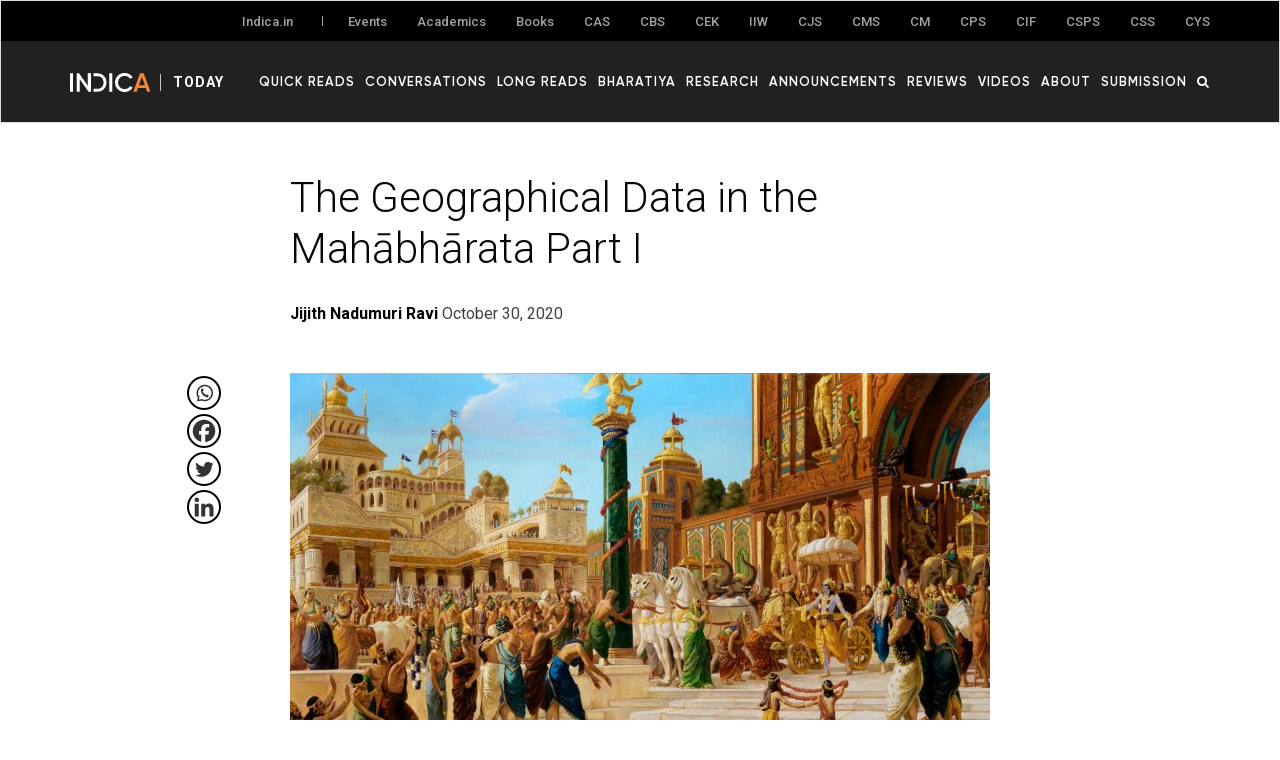

--- FILE ---
content_type: text/html; charset=UTF-8
request_url: https://www.indica.today/research/the-geographical-data-mahabharata-part-i/
body_size: 39916
content:

<!DOCTYPE html>

<html lang="en-US">

<head>

	<meta charset="UTF-8" />

	<meta name="viewport" content="width=device-width,initial-scale=1">

    

	<link rel="profile" href="http://gmpg.org/xfn/11">

	<link rel="pingback" href="https://www.indica.today/xmlrpc.php">








    <link rel="apple-touch-icon" sizes="57x57" href="https://www.indica.today/wp-content/themes/zuki/assets/favicon/apple-icon-57x57.png">

    <link rel="apple-touch-icon" sizes="60x60" href="https://www.indica.today/wp-content/themes/zuki/assets/favicon/apple-icon-60x60.png">

    <link rel="apple-touch-icon" sizes="72x72" href="https://www.indica.today/wp-content/themes/zuki/assets/favicon/apple-icon-72x72.png">

    <link rel="apple-touch-icon" sizes="76x76" href="https://www.indica.today/wp-content/themes/zuki/assets/favicon/apple-icon-76x76.png">

    <link rel="apple-touch-icon" sizes="114x114" href="https://www.indica.today/wp-content/themes/zuki/assets/favicon/apple-icon-114x114.png">

    <link rel="apple-touch-icon" sizes="120x120" href="https://www.indica.today/wp-content/themes/zuki/assets/favicon/apple-icon-120x120.png">

    <link rel="apple-touch-icon" sizes="144x144" href="https://www.indica.today/wp-content/themes/zuki/assets/favicon/apple-icon-144x144.png">

    <link rel="apple-touch-icon" sizes="152x152" href="https://www.indica.today/wp-content/themes/zuki/assets/favicon/apple-icon-152x152.png">

    <link rel="apple-touch-icon" sizes="180x180" href="https://www.indica.today/wp-content/themes/zuki/assets/favicon/apple-icon-180x180.png">

    <link rel="icon" type="image/png" sizes="192x192"  href="https://www.indica.today/wp-content/themes/zuki/assets/favicon/android-icon-192x192.png">

    <link rel="icon" type="image/png" sizes="32x32" href="https://www.indica.today/wp-content/themes/zuki/assets/favicon/favicon-32x32.png">

    <link rel="icon" type="image/png" sizes="96x96" href="https://www.indica.today/wp-content/themes/zuki/assets/favicon/favicon-96x96.png">

    <link rel="icon" type="image/png" sizes="16x16" href="https://www.indica.today/wp-content/themes/zuki/assets/favicon/favicon-16x16.png">

    <link rel="manifest" href="https://www.indica.today/wp-content/themes/zuki/assets/favicon/manifest.json">

    



    <script async src="https://www.googletagmanager.com/gtag/js?id=UA-123594750-1"></script>

    <script defer>

      window.dataLayer = window.dataLayer || [];

      function gtag(){dataLayer.push(arguments);}

      gtag('js', new Date());

      gtag('config', 'UA-123594750-1');

    </script>



    <meta name='robots' content='index, follow, max-image-preview:large, max-snippet:-1, max-video-preview:-1' />

	<!-- This site is optimized with the Yoast SEO plugin v21.7 - https://yoast.com/wordpress/plugins/seo/ -->
	<title>The Geographical Data in the Mahābhārata Part I - Indica Today</title>
	<meta name="description" content="Mahābhārata is full of travel narratives showing how ancient people travelled across Bhāratavarsha connecting the places." />
	<link rel="canonical" href="https://www.indica.today/research/the-geographical-data-mahabharata-part-i/" />
	<meta property="og:locale" content="en_US" />
	<meta property="og:type" content="article" />
	<meta property="og:title" content="The Geographical Data in the Mahābhārata Part I - Indica Today" />
	<meta property="og:description" content="Mahābhārata is full of travel narratives showing how ancient people travelled across Bhāratavarsha connecting the places." />
	<meta property="og:url" content="https://www.indica.today/research/the-geographical-data-mahabharata-part-i/" />
	<meta property="og:site_name" content="Indica Today" />
	<meta property="article:published_time" content="2020-10-30T07:55:55+00:00" />
	<meta property="article:modified_time" content="2020-10-30T08:13:29+00:00" />
	<meta property="og:image" content="https://www.indica.today/wp-content/uploads/2020/10/citygates.jpg" />
	<meta property="og:image:width" content="1920" />
	<meta property="og:image:height" content="769" />
	<meta property="og:image:type" content="image/jpeg" />
	<meta name="author" content="Jijith Nadumuri Ravi" />
	<meta name="twitter:card" content="summary_large_image" />
	<meta name="twitter:creator" content="@Jijith_NR" />
	<meta name="twitter:label1" content="Written by" />
	<meta name="twitter:data1" content="Jijith Nadumuri Ravi" />
	<meta name="twitter:label2" content="Est. reading time" />
	<meta name="twitter:data2" content="38 minutes" />
	<script type="application/ld+json" class="yoast-schema-graph">{"@context":"https://schema.org","@graph":[{"@type":"Article","@id":"https://www.indica.today/research/the-geographical-data-mahabharata-part-i/#article","isPartOf":{"@id":"https://www.indica.today/research/the-geographical-data-mahabharata-part-i/"},"author":{"name":"Jijith Nadumuri Ravi","@id":"https://www.indica.today/#/schema/person/444634dc1b7d16565cdafb2a11e5ca70"},"headline":"The Geographical Data in the Mahābhārata Part I","datePublished":"2020-10-30T07:55:55+00:00","dateModified":"2020-10-30T08:13:29+00:00","mainEntityOfPage":{"@id":"https://www.indica.today/research/the-geographical-data-mahabharata-part-i/"},"wordCount":7563,"commentCount":0,"publisher":{"@id":"https://www.indica.today/#organization"},"image":{"@id":"https://www.indica.today/research/the-geographical-data-mahabharata-part-i/#primaryimage"},"thumbnailUrl":"https://www.indica.today/wp-content/uploads/2020/10/citygates.jpg","keywords":["Geographical Data Mahabharata","Mahabharata","Understanding Mahabharata"],"articleSection":["Research"],"inLanguage":"en-US","potentialAction":[{"@type":"CommentAction","name":"Comment","target":["https://www.indica.today/research/the-geographical-data-mahabharata-part-i/#respond"]}]},{"@type":"WebPage","@id":"https://www.indica.today/research/the-geographical-data-mahabharata-part-i/","url":"https://www.indica.today/research/the-geographical-data-mahabharata-part-i/","name":"The Geographical Data in the Mahābhārata Part I - Indica Today","isPartOf":{"@id":"https://www.indica.today/#website"},"primaryImageOfPage":{"@id":"https://www.indica.today/research/the-geographical-data-mahabharata-part-i/#primaryimage"},"image":{"@id":"https://www.indica.today/research/the-geographical-data-mahabharata-part-i/#primaryimage"},"thumbnailUrl":"https://www.indica.today/wp-content/uploads/2020/10/citygates.jpg","datePublished":"2020-10-30T07:55:55+00:00","dateModified":"2020-10-30T08:13:29+00:00","description":"Mahābhārata is full of travel narratives showing how ancient people travelled across Bhāratavarsha connecting the places.","breadcrumb":{"@id":"https://www.indica.today/research/the-geographical-data-mahabharata-part-i/#breadcrumb"},"inLanguage":"en-US","potentialAction":[{"@type":"ReadAction","target":["https://www.indica.today/research/the-geographical-data-mahabharata-part-i/"]}]},{"@type":"ImageObject","inLanguage":"en-US","@id":"https://www.indica.today/research/the-geographical-data-mahabharata-part-i/#primaryimage","url":"https://www.indica.today/wp-content/uploads/2020/10/citygates.jpg","contentUrl":"https://www.indica.today/wp-content/uploads/2020/10/citygates.jpg","width":1920,"height":769},{"@type":"BreadcrumbList","@id":"https://www.indica.today/research/the-geographical-data-mahabharata-part-i/#breadcrumb","itemListElement":[{"@type":"ListItem","position":1,"name":"Home","item":"https://www.indica.today/"},{"@type":"ListItem","position":2,"name":"The Geographical Data in the Mahābhārata Part I"}]},{"@type":"WebSite","@id":"https://www.indica.today/#website","url":"https://www.indica.today/","name":"Indica Today","description":"Indica Today","publisher":{"@id":"https://www.indica.today/#organization"},"potentialAction":[{"@type":"SearchAction","target":{"@type":"EntryPoint","urlTemplate":"https://www.indica.today/?s={search_term_string}"},"query-input":"required name=search_term_string"}],"inLanguage":"en-US"},{"@type":"Organization","@id":"https://www.indica.today/#organization","name":"Indic Today","url":"https://www.indica.today/","logo":{"@type":"ImageObject","inLanguage":"en-US","@id":"https://www.indica.today/#/schema/logo/image/","url":"https://www.indica.today/wp-content/uploads/2022/07/indicatoday_og_image.jpg","contentUrl":"https://www.indica.today/wp-content/uploads/2022/07/indicatoday_og_image.jpg","width":1200,"height":630,"caption":"Indic Today"},"image":{"@id":"https://www.indica.today/#/schema/logo/image/"}},{"@type":"Person","@id":"https://www.indica.today/#/schema/person/444634dc1b7d16565cdafb2a11e5ca70","name":"Jijith Nadumuri Ravi","image":{"@type":"ImageObject","inLanguage":"en-US","@id":"https://www.indica.today/#/schema/person/image/","url":"https://www.indica.today/wp-content/uploads/2021/01/jijth-96x96.png","contentUrl":"https://www.indica.today/wp-content/uploads/2021/01/jijth-96x96.png","caption":"Jijith Nadumuri Ravi"},"description":"Jijith Nadumuri Ravi is a former scientist of ISRO, who was part of many GSLV launches and the Chandrayan 1 study phase. He is the founder of four Wiki sites AncientVoice, Naalanda, Takshasila and RecentVoice containing a total of around 37,000 Wiki pages on Veda (Ŗgveda, Kŗṣṇa &amp; Sukla Yajur Veda, Sāma Veda, Atharva Veda), Itihāsa (Mahābhārata, Rāmāyana), Purāṇas (Viṣṇu Purāṇa), 18 Major Upaniṣads, the Greek Epics (Iliad &amp; Odyssey), the Avestan Texts (Gāthās, Yasts, Yazadas, Vendidād and Ziroza) and the Tamil Texts (SIlappatikāram and Tirukkural). These were developed as an alternative to Wikipedia as a reference site and contains many articles, lineage trees, geography maps and lists of 20,000 plus nouns found in the Veda, Itihāsa, Purāṇas categorized into place names (kingdoms, cities, towns, villages, holy-spots, rivers, lakes, seas, mountains, hills and so on), people names (kings, sages, women, warriors and so on) and various Samskŗt terms (astronomical, philosophical and so on). Currently he is working to create Dhārmic Holograms of Devatas and Aitihāsic personalities through an initiative called Dharma Digital, by combining ancient traditional knowledge with 21st century technology.","sameAs":["http://ancientvoice.wikidot.com/","https://twitter.com/Jijith_NR"],"url":"https://www.indica.today/author/jijith-nadumuri-ravi/"}]}</script>
	<!-- / Yoast SEO plugin. -->


<link rel='dns-prefetch' href='//cdnjs.cloudflare.com' />
<link rel='dns-prefetch' href='//maxcdn.bootstrapcdn.com' />
<link rel='dns-prefetch' href='//fonts.googleapis.com' />
<link rel="alternate" type="application/rss+xml" title="Indica Today &raquo; Feed" href="https://www.indica.today/feed/" />
<link rel="alternate" type="application/rss+xml" title="Indica Today &raquo; Comments Feed" href="https://www.indica.today/comments/feed/" />
<link rel="alternate" type="application/rss+xml" title="Indica Today &raquo; The Geographical Data in the Mahābhārata Part I Comments Feed" href="https://www.indica.today/research/the-geographical-data-mahabharata-part-i/feed/" />
		<!-- This site uses the Google Analytics by MonsterInsights plugin v9.9.0 - Using Analytics tracking - https://www.monsterinsights.com/ -->
							<script src="//www.googletagmanager.com/gtag/js?id=G-ME9N2PF01M"  data-cfasync="false" data-wpfc-render="false" type="text/javascript" async></script>
			<script data-cfasync="false" data-wpfc-render="false" type="text/javascript">
				var mi_version = '9.9.0';
				var mi_track_user = true;
				var mi_no_track_reason = '';
								var MonsterInsightsDefaultLocations = {"page_location":"https:\/\/www.indica.today\/research\/the-geographical-data-mahabharata-part-i\/"};
								if ( typeof MonsterInsightsPrivacyGuardFilter === 'function' ) {
					var MonsterInsightsLocations = (typeof MonsterInsightsExcludeQuery === 'object') ? MonsterInsightsPrivacyGuardFilter( MonsterInsightsExcludeQuery ) : MonsterInsightsPrivacyGuardFilter( MonsterInsightsDefaultLocations );
				} else {
					var MonsterInsightsLocations = (typeof MonsterInsightsExcludeQuery === 'object') ? MonsterInsightsExcludeQuery : MonsterInsightsDefaultLocations;
				}

								var disableStrs = [
										'ga-disable-G-ME9N2PF01M',
									];

				/* Function to detect opted out users */
				function __gtagTrackerIsOptedOut() {
					for (var index = 0; index < disableStrs.length; index++) {
						if (document.cookie.indexOf(disableStrs[index] + '=true') > -1) {
							return true;
						}
					}

					return false;
				}

				/* Disable tracking if the opt-out cookie exists. */
				if (__gtagTrackerIsOptedOut()) {
					for (var index = 0; index < disableStrs.length; index++) {
						window[disableStrs[index]] = true;
					}
				}

				/* Opt-out function */
				function __gtagTrackerOptout() {
					for (var index = 0; index < disableStrs.length; index++) {
						document.cookie = disableStrs[index] + '=true; expires=Thu, 31 Dec 2099 23:59:59 UTC; path=/';
						window[disableStrs[index]] = true;
					}
				}

				if ('undefined' === typeof gaOptout) {
					function gaOptout() {
						__gtagTrackerOptout();
					}
				}
								window.dataLayer = window.dataLayer || [];

				window.MonsterInsightsDualTracker = {
					helpers: {},
					trackers: {},
				};
				if (mi_track_user) {
					function __gtagDataLayer() {
						dataLayer.push(arguments);
					}

					function __gtagTracker(type, name, parameters) {
						if (!parameters) {
							parameters = {};
						}

						if (parameters.send_to) {
							__gtagDataLayer.apply(null, arguments);
							return;
						}

						if (type === 'event') {
														parameters.send_to = monsterinsights_frontend.v4_id;
							var hookName = name;
							if (typeof parameters['event_category'] !== 'undefined') {
								hookName = parameters['event_category'] + ':' + name;
							}

							if (typeof MonsterInsightsDualTracker.trackers[hookName] !== 'undefined') {
								MonsterInsightsDualTracker.trackers[hookName](parameters);
							} else {
								__gtagDataLayer('event', name, parameters);
							}
							
						} else {
							__gtagDataLayer.apply(null, arguments);
						}
					}

					__gtagTracker('js', new Date());
					__gtagTracker('set', {
						'developer_id.dZGIzZG': true,
											});
					if ( MonsterInsightsLocations.page_location ) {
						__gtagTracker('set', MonsterInsightsLocations);
					}
										__gtagTracker('config', 'G-ME9N2PF01M', {"forceSSL":"true","link_attribution":"true"} );
										window.gtag = __gtagTracker;										(function () {
						/* https://developers.google.com/analytics/devguides/collection/analyticsjs/ */
						/* ga and __gaTracker compatibility shim. */
						var noopfn = function () {
							return null;
						};
						var newtracker = function () {
							return new Tracker();
						};
						var Tracker = function () {
							return null;
						};
						var p = Tracker.prototype;
						p.get = noopfn;
						p.set = noopfn;
						p.send = function () {
							var args = Array.prototype.slice.call(arguments);
							args.unshift('send');
							__gaTracker.apply(null, args);
						};
						var __gaTracker = function () {
							var len = arguments.length;
							if (len === 0) {
								return;
							}
							var f = arguments[len - 1];
							if (typeof f !== 'object' || f === null || typeof f.hitCallback !== 'function') {
								if ('send' === arguments[0]) {
									var hitConverted, hitObject = false, action;
									if ('event' === arguments[1]) {
										if ('undefined' !== typeof arguments[3]) {
											hitObject = {
												'eventAction': arguments[3],
												'eventCategory': arguments[2],
												'eventLabel': arguments[4],
												'value': arguments[5] ? arguments[5] : 1,
											}
										}
									}
									if ('pageview' === arguments[1]) {
										if ('undefined' !== typeof arguments[2]) {
											hitObject = {
												'eventAction': 'page_view',
												'page_path': arguments[2],
											}
										}
									}
									if (typeof arguments[2] === 'object') {
										hitObject = arguments[2];
									}
									if (typeof arguments[5] === 'object') {
										Object.assign(hitObject, arguments[5]);
									}
									if ('undefined' !== typeof arguments[1].hitType) {
										hitObject = arguments[1];
										if ('pageview' === hitObject.hitType) {
											hitObject.eventAction = 'page_view';
										}
									}
									if (hitObject) {
										action = 'timing' === arguments[1].hitType ? 'timing_complete' : hitObject.eventAction;
										hitConverted = mapArgs(hitObject);
										__gtagTracker('event', action, hitConverted);
									}
								}
								return;
							}

							function mapArgs(args) {
								var arg, hit = {};
								var gaMap = {
									'eventCategory': 'event_category',
									'eventAction': 'event_action',
									'eventLabel': 'event_label',
									'eventValue': 'event_value',
									'nonInteraction': 'non_interaction',
									'timingCategory': 'event_category',
									'timingVar': 'name',
									'timingValue': 'value',
									'timingLabel': 'event_label',
									'page': 'page_path',
									'location': 'page_location',
									'title': 'page_title',
									'referrer' : 'page_referrer',
								};
								for (arg in args) {
																		if (!(!args.hasOwnProperty(arg) || !gaMap.hasOwnProperty(arg))) {
										hit[gaMap[arg]] = args[arg];
									} else {
										hit[arg] = args[arg];
									}
								}
								return hit;
							}

							try {
								f.hitCallback();
							} catch (ex) {
							}
						};
						__gaTracker.create = newtracker;
						__gaTracker.getByName = newtracker;
						__gaTracker.getAll = function () {
							return [];
						};
						__gaTracker.remove = noopfn;
						__gaTracker.loaded = true;
						window['__gaTracker'] = __gaTracker;
					})();
									} else {
										console.log("");
					(function () {
						function __gtagTracker() {
							return null;
						}

						window['__gtagTracker'] = __gtagTracker;
						window['gtag'] = __gtagTracker;
					})();
									}
			</script>
			
							<!-- / Google Analytics by MonsterInsights -->
		<script type="text/javascript">
window._wpemojiSettings = {"baseUrl":"https:\/\/s.w.org\/images\/core\/emoji\/14.0.0\/72x72\/","ext":".png","svgUrl":"https:\/\/s.w.org\/images\/core\/emoji\/14.0.0\/svg\/","svgExt":".svg","source":{"concatemoji":"https:\/\/www.indica.today\/wp-includes\/js\/wp-emoji-release.min.js?ver=6.2.8"}};
/*! This file is auto-generated */
!function(e,a,t){var n,r,o,i=a.createElement("canvas"),p=i.getContext&&i.getContext("2d");function s(e,t){p.clearRect(0,0,i.width,i.height),p.fillText(e,0,0);e=i.toDataURL();return p.clearRect(0,0,i.width,i.height),p.fillText(t,0,0),e===i.toDataURL()}function c(e){var t=a.createElement("script");t.src=e,t.defer=t.type="text/javascript",a.getElementsByTagName("head")[0].appendChild(t)}for(o=Array("flag","emoji"),t.supports={everything:!0,everythingExceptFlag:!0},r=0;r<o.length;r++)t.supports[o[r]]=function(e){if(p&&p.fillText)switch(p.textBaseline="top",p.font="600 32px Arial",e){case"flag":return s("\ud83c\udff3\ufe0f\u200d\u26a7\ufe0f","\ud83c\udff3\ufe0f\u200b\u26a7\ufe0f")?!1:!s("\ud83c\uddfa\ud83c\uddf3","\ud83c\uddfa\u200b\ud83c\uddf3")&&!s("\ud83c\udff4\udb40\udc67\udb40\udc62\udb40\udc65\udb40\udc6e\udb40\udc67\udb40\udc7f","\ud83c\udff4\u200b\udb40\udc67\u200b\udb40\udc62\u200b\udb40\udc65\u200b\udb40\udc6e\u200b\udb40\udc67\u200b\udb40\udc7f");case"emoji":return!s("\ud83e\udef1\ud83c\udffb\u200d\ud83e\udef2\ud83c\udfff","\ud83e\udef1\ud83c\udffb\u200b\ud83e\udef2\ud83c\udfff")}return!1}(o[r]),t.supports.everything=t.supports.everything&&t.supports[o[r]],"flag"!==o[r]&&(t.supports.everythingExceptFlag=t.supports.everythingExceptFlag&&t.supports[o[r]]);t.supports.everythingExceptFlag=t.supports.everythingExceptFlag&&!t.supports.flag,t.DOMReady=!1,t.readyCallback=function(){t.DOMReady=!0},t.supports.everything||(n=function(){t.readyCallback()},a.addEventListener?(a.addEventListener("DOMContentLoaded",n,!1),e.addEventListener("load",n,!1)):(e.attachEvent("onload",n),a.attachEvent("onreadystatechange",function(){"complete"===a.readyState&&t.readyCallback()})),(e=t.source||{}).concatemoji?c(e.concatemoji):e.wpemoji&&e.twemoji&&(c(e.twemoji),c(e.wpemoji)))}(window,document,window._wpemojiSettings);
</script>
<style type="text/css">
img.wp-smiley,
img.emoji {
	display: inline !important;
	border: none !important;
	box-shadow: none !important;
	height: 1em !important;
	width: 1em !important;
	margin: 0 0.07em !important;
	vertical-align: -0.1em !important;
	background: none !important;
	padding: 0 !important;
}
</style>
	<link rel='stylesheet' id='wp-block-library-css' href='https://www.indica.today/wp-includes/css/dist/block-library/style.min.css?ver=6.2.8' type='text/css' media='all' />
<link rel='stylesheet' id='mpp_gutenberg-css' href='https://www.indica.today/wp-content/plugins/metronet-profile-picture/dist/blocks.style.build.css?ver=2.6.3' type='text/css' media='all' />
<link rel='stylesheet' id='classic-theme-styles-css' href='https://www.indica.today/wp-includes/css/classic-themes.min.css?ver=6.2.8' type='text/css' media='all' />
<style id='global-styles-inline-css' type='text/css'>
body{--wp--preset--color--black: #000000;--wp--preset--color--cyan-bluish-gray: #abb8c3;--wp--preset--color--white: #ffffff;--wp--preset--color--pale-pink: #f78da7;--wp--preset--color--vivid-red: #cf2e2e;--wp--preset--color--luminous-vivid-orange: #ff6900;--wp--preset--color--luminous-vivid-amber: #fcb900;--wp--preset--color--light-green-cyan: #7bdcb5;--wp--preset--color--vivid-green-cyan: #00d084;--wp--preset--color--pale-cyan-blue: #8ed1fc;--wp--preset--color--vivid-cyan-blue: #0693e3;--wp--preset--color--vivid-purple: #9b51e0;--wp--preset--gradient--vivid-cyan-blue-to-vivid-purple: linear-gradient(135deg,rgba(6,147,227,1) 0%,rgb(155,81,224) 100%);--wp--preset--gradient--light-green-cyan-to-vivid-green-cyan: linear-gradient(135deg,rgb(122,220,180) 0%,rgb(0,208,130) 100%);--wp--preset--gradient--luminous-vivid-amber-to-luminous-vivid-orange: linear-gradient(135deg,rgba(252,185,0,1) 0%,rgba(255,105,0,1) 100%);--wp--preset--gradient--luminous-vivid-orange-to-vivid-red: linear-gradient(135deg,rgba(255,105,0,1) 0%,rgb(207,46,46) 100%);--wp--preset--gradient--very-light-gray-to-cyan-bluish-gray: linear-gradient(135deg,rgb(238,238,238) 0%,rgb(169,184,195) 100%);--wp--preset--gradient--cool-to-warm-spectrum: linear-gradient(135deg,rgb(74,234,220) 0%,rgb(151,120,209) 20%,rgb(207,42,186) 40%,rgb(238,44,130) 60%,rgb(251,105,98) 80%,rgb(254,248,76) 100%);--wp--preset--gradient--blush-light-purple: linear-gradient(135deg,rgb(255,206,236) 0%,rgb(152,150,240) 100%);--wp--preset--gradient--blush-bordeaux: linear-gradient(135deg,rgb(254,205,165) 0%,rgb(254,45,45) 50%,rgb(107,0,62) 100%);--wp--preset--gradient--luminous-dusk: linear-gradient(135deg,rgb(255,203,112) 0%,rgb(199,81,192) 50%,rgb(65,88,208) 100%);--wp--preset--gradient--pale-ocean: linear-gradient(135deg,rgb(255,245,203) 0%,rgb(182,227,212) 50%,rgb(51,167,181) 100%);--wp--preset--gradient--electric-grass: linear-gradient(135deg,rgb(202,248,128) 0%,rgb(113,206,126) 100%);--wp--preset--gradient--midnight: linear-gradient(135deg,rgb(2,3,129) 0%,rgb(40,116,252) 100%);--wp--preset--duotone--dark-grayscale: url('#wp-duotone-dark-grayscale');--wp--preset--duotone--grayscale: url('#wp-duotone-grayscale');--wp--preset--duotone--purple-yellow: url('#wp-duotone-purple-yellow');--wp--preset--duotone--blue-red: url('#wp-duotone-blue-red');--wp--preset--duotone--midnight: url('#wp-duotone-midnight');--wp--preset--duotone--magenta-yellow: url('#wp-duotone-magenta-yellow');--wp--preset--duotone--purple-green: url('#wp-duotone-purple-green');--wp--preset--duotone--blue-orange: url('#wp-duotone-blue-orange');--wp--preset--font-size--small: 13px;--wp--preset--font-size--medium: 20px;--wp--preset--font-size--large: 36px;--wp--preset--font-size--x-large: 42px;--wp--preset--spacing--20: 0.44rem;--wp--preset--spacing--30: 0.67rem;--wp--preset--spacing--40: 1rem;--wp--preset--spacing--50: 1.5rem;--wp--preset--spacing--60: 2.25rem;--wp--preset--spacing--70: 3.38rem;--wp--preset--spacing--80: 5.06rem;--wp--preset--shadow--natural: 6px 6px 9px rgba(0, 0, 0, 0.2);--wp--preset--shadow--deep: 12px 12px 50px rgba(0, 0, 0, 0.4);--wp--preset--shadow--sharp: 6px 6px 0px rgba(0, 0, 0, 0.2);--wp--preset--shadow--outlined: 6px 6px 0px -3px rgba(255, 255, 255, 1), 6px 6px rgba(0, 0, 0, 1);--wp--preset--shadow--crisp: 6px 6px 0px rgba(0, 0, 0, 1);}:where(.is-layout-flex){gap: 0.5em;}body .is-layout-flow > .alignleft{float: left;margin-inline-start: 0;margin-inline-end: 2em;}body .is-layout-flow > .alignright{float: right;margin-inline-start: 2em;margin-inline-end: 0;}body .is-layout-flow > .aligncenter{margin-left: auto !important;margin-right: auto !important;}body .is-layout-constrained > .alignleft{float: left;margin-inline-start: 0;margin-inline-end: 2em;}body .is-layout-constrained > .alignright{float: right;margin-inline-start: 2em;margin-inline-end: 0;}body .is-layout-constrained > .aligncenter{margin-left: auto !important;margin-right: auto !important;}body .is-layout-constrained > :where(:not(.alignleft):not(.alignright):not(.alignfull)){max-width: var(--wp--style--global--content-size);margin-left: auto !important;margin-right: auto !important;}body .is-layout-constrained > .alignwide{max-width: var(--wp--style--global--wide-size);}body .is-layout-flex{display: flex;}body .is-layout-flex{flex-wrap: wrap;align-items: center;}body .is-layout-flex > *{margin: 0;}:where(.wp-block-columns.is-layout-flex){gap: 2em;}.has-black-color{color: var(--wp--preset--color--black) !important;}.has-cyan-bluish-gray-color{color: var(--wp--preset--color--cyan-bluish-gray) !important;}.has-white-color{color: var(--wp--preset--color--white) !important;}.has-pale-pink-color{color: var(--wp--preset--color--pale-pink) !important;}.has-vivid-red-color{color: var(--wp--preset--color--vivid-red) !important;}.has-luminous-vivid-orange-color{color: var(--wp--preset--color--luminous-vivid-orange) !important;}.has-luminous-vivid-amber-color{color: var(--wp--preset--color--luminous-vivid-amber) !important;}.has-light-green-cyan-color{color: var(--wp--preset--color--light-green-cyan) !important;}.has-vivid-green-cyan-color{color: var(--wp--preset--color--vivid-green-cyan) !important;}.has-pale-cyan-blue-color{color: var(--wp--preset--color--pale-cyan-blue) !important;}.has-vivid-cyan-blue-color{color: var(--wp--preset--color--vivid-cyan-blue) !important;}.has-vivid-purple-color{color: var(--wp--preset--color--vivid-purple) !important;}.has-black-background-color{background-color: var(--wp--preset--color--black) !important;}.has-cyan-bluish-gray-background-color{background-color: var(--wp--preset--color--cyan-bluish-gray) !important;}.has-white-background-color{background-color: var(--wp--preset--color--white) !important;}.has-pale-pink-background-color{background-color: var(--wp--preset--color--pale-pink) !important;}.has-vivid-red-background-color{background-color: var(--wp--preset--color--vivid-red) !important;}.has-luminous-vivid-orange-background-color{background-color: var(--wp--preset--color--luminous-vivid-orange) !important;}.has-luminous-vivid-amber-background-color{background-color: var(--wp--preset--color--luminous-vivid-amber) !important;}.has-light-green-cyan-background-color{background-color: var(--wp--preset--color--light-green-cyan) !important;}.has-vivid-green-cyan-background-color{background-color: var(--wp--preset--color--vivid-green-cyan) !important;}.has-pale-cyan-blue-background-color{background-color: var(--wp--preset--color--pale-cyan-blue) !important;}.has-vivid-cyan-blue-background-color{background-color: var(--wp--preset--color--vivid-cyan-blue) !important;}.has-vivid-purple-background-color{background-color: var(--wp--preset--color--vivid-purple) !important;}.has-black-border-color{border-color: var(--wp--preset--color--black) !important;}.has-cyan-bluish-gray-border-color{border-color: var(--wp--preset--color--cyan-bluish-gray) !important;}.has-white-border-color{border-color: var(--wp--preset--color--white) !important;}.has-pale-pink-border-color{border-color: var(--wp--preset--color--pale-pink) !important;}.has-vivid-red-border-color{border-color: var(--wp--preset--color--vivid-red) !important;}.has-luminous-vivid-orange-border-color{border-color: var(--wp--preset--color--luminous-vivid-orange) !important;}.has-luminous-vivid-amber-border-color{border-color: var(--wp--preset--color--luminous-vivid-amber) !important;}.has-light-green-cyan-border-color{border-color: var(--wp--preset--color--light-green-cyan) !important;}.has-vivid-green-cyan-border-color{border-color: var(--wp--preset--color--vivid-green-cyan) !important;}.has-pale-cyan-blue-border-color{border-color: var(--wp--preset--color--pale-cyan-blue) !important;}.has-vivid-cyan-blue-border-color{border-color: var(--wp--preset--color--vivid-cyan-blue) !important;}.has-vivid-purple-border-color{border-color: var(--wp--preset--color--vivid-purple) !important;}.has-vivid-cyan-blue-to-vivid-purple-gradient-background{background: var(--wp--preset--gradient--vivid-cyan-blue-to-vivid-purple) !important;}.has-light-green-cyan-to-vivid-green-cyan-gradient-background{background: var(--wp--preset--gradient--light-green-cyan-to-vivid-green-cyan) !important;}.has-luminous-vivid-amber-to-luminous-vivid-orange-gradient-background{background: var(--wp--preset--gradient--luminous-vivid-amber-to-luminous-vivid-orange) !important;}.has-luminous-vivid-orange-to-vivid-red-gradient-background{background: var(--wp--preset--gradient--luminous-vivid-orange-to-vivid-red) !important;}.has-very-light-gray-to-cyan-bluish-gray-gradient-background{background: var(--wp--preset--gradient--very-light-gray-to-cyan-bluish-gray) !important;}.has-cool-to-warm-spectrum-gradient-background{background: var(--wp--preset--gradient--cool-to-warm-spectrum) !important;}.has-blush-light-purple-gradient-background{background: var(--wp--preset--gradient--blush-light-purple) !important;}.has-blush-bordeaux-gradient-background{background: var(--wp--preset--gradient--blush-bordeaux) !important;}.has-luminous-dusk-gradient-background{background: var(--wp--preset--gradient--luminous-dusk) !important;}.has-pale-ocean-gradient-background{background: var(--wp--preset--gradient--pale-ocean) !important;}.has-electric-grass-gradient-background{background: var(--wp--preset--gradient--electric-grass) !important;}.has-midnight-gradient-background{background: var(--wp--preset--gradient--midnight) !important;}.has-small-font-size{font-size: var(--wp--preset--font-size--small) !important;}.has-medium-font-size{font-size: var(--wp--preset--font-size--medium) !important;}.has-large-font-size{font-size: var(--wp--preset--font-size--large) !important;}.has-x-large-font-size{font-size: var(--wp--preset--font-size--x-large) !important;}
.wp-block-navigation a:where(:not(.wp-element-button)){color: inherit;}
:where(.wp-block-columns.is-layout-flex){gap: 2em;}
.wp-block-pullquote{font-size: 1.5em;line-height: 1.6;}
</style>
<link rel='stylesheet' id='pb_animate-css' href='https://www.indica.today/wp-content/plugins/ays-popup-box/public/css/animate.css?ver=6.0.0' type='text/css' media='all' />
<link rel='stylesheet' id='ppress-frontend-css' href='https://www.indica.today/wp-content/plugins/wp-user-avatar/assets/css/frontend.min.css?ver=4.16.6' type='text/css' media='all' />
<link rel='stylesheet' id='ppress-flatpickr-css' href='https://www.indica.today/wp-content/plugins/wp-user-avatar/assets/flatpickr/flatpickr.min.css?ver=4.16.6' type='text/css' media='all' />
<link rel='stylesheet' id='ppress-select2-css' href='https://www.indica.today/wp-content/plugins/wp-user-avatar/assets/select2/select2.min.css?ver=6.2.8' type='text/css' media='all' />
<link rel='stylesheet' id='zuki-flex-slider-style-css' href='https://www.indica.today/wp-content/themes/zuki/js/flex-slider/flexslider.css?ver=6.2.8' type='text/css' media='all' />
<link rel='stylesheet' id='zuki-fonts-css' href='//fonts.googleapis.com/css?family=Libre+Baskerville%3A400%2C700%2C400italic%7CKarla%3A400%2C400italic%2C700%2C700italic%26subset%3Dlatin%2Clatin-ext&#038;subset=latin%2Clatin-ext' type='text/css' media='all' />
<link rel='stylesheet' id='genericons-css' href='https://www.indica.today/wp-content/themes/zuki/assets/genericons/genericons.css?ver=3.0.3' type='text/css' media='all' />
<link rel='stylesheet' id='zuki-style-css' href='https://www.indica.today/wp-content/themes/zuki/style.css?ver=20140630' type='text/css' media='all' />
<link rel='stylesheet' id='bootstrap_min_css-css' href='https://maxcdn.bootstrapcdn.com/bootstrap/3.4.0/css/bootstrap.min.css?ver=6.2.8' type='text/css' media='all' />
<link rel='stylesheet' id='owl_carousel_min_css-css' href='https://cdnjs.cloudflare.com/ajax/libs/OwlCarousel2/2.3.4/assets/owl.carousel.min.css?ver=6.2.8' type='text/css' media='all' />
<link rel='stylesheet' id='owl_theme_default_min_css-css' href='https://cdnjs.cloudflare.com/ajax/libs/OwlCarousel2/2.3.4/assets/owl.theme.default.min.css?ver=6.2.8' type='text/css' media='all' />
<link rel='stylesheet' id='font_noto_sans-css' href='https://fonts.googleapis.com/css?family=Noto+Sans&#038;ver=6.2.8' type='text/css' media='all' />
<link rel='stylesheet' id='font_roboto_swap-css' href='https://fonts.googleapis.com/css?family=Roboto%3A300%2C400%2C500%2C700&#038;display=swap&#038;ver=6.2.8' type='text/css' media='all' />
<link rel='stylesheet' id='font_oswald_display-css' href='https://fonts.googleapis.com/css?family=Oswald%3A300%2C400%2C500%2C600%2C700&#038;display=swap&#038;ver=6.2.8' type='text/css' media='all' />
<link rel='stylesheet' id='site_updated_css-css' href='https://www.indica.today/wp-content/themes/zuki/assets/css/site_updated.css?ver=6.2.8' type='text/css' media='all' />
<link rel='stylesheet' id='heateor_sss_frontend_css-css' href='https://www.indica.today/wp-content/plugins/sassy-social-share/public/css/sassy-social-share-public.css?ver=3.3.79' type='text/css' media='all' />
<style id='heateor_sss_frontend_css-inline-css' type='text/css'>
.heateor_sss_button_instagram span.heateor_sss_svg,a.heateor_sss_instagram span.heateor_sss_svg{background:radial-gradient(circle at 30% 107%,#fdf497 0,#fdf497 5%,#fd5949 45%,#d6249f 60%,#285aeb 90%)}div.heateor_sss_horizontal_sharing a.heateor_sss_button_instagram span{background:transparent!important;}div.heateor_sss_standard_follow_icons_container a.heateor_sss_button_instagram span{background:transparent}div.heateor_sss_horizontal_sharing a.heateor_sss_button_instagram span:hover{background:transparent!important;}div.heateor_sss_standard_follow_icons_container a.heateor_sss_button_instagram span:hover{background:transparent}.heateor_sss_horizontal_sharing .heateor_sss_svg,.heateor_sss_standard_follow_icons_container .heateor_sss_svg{background-color:transparent!important;background:transparent!important;color:#333333;border-width:2px;border-style:solid;border-color:#000}div.heateor_sss_horizontal_sharing span.heateor_sss_svg svg:hover path:not(.heateor_sss_no_fill),div.heateor_sss_horizontal_sharing span.heateor_sss_svg svg:hover ellipse, div.heateor_sss_horizontal_sharing span.heateor_sss_svg svg:hover circle, div.heateor_sss_horizontal_sharing span.heateor_sss_svg svg:hover polygon, div.heateor_sss_horizontal_sharing span.heateor_sss_svg svg:hover rect:not(.heateor_sss_no_fill){fill:#a78b7c}div.heateor_sss_horizontal_sharing span.heateor_sss_svg svg:hover path.heateor_sss_svg_stroke, div.heateor_sss_horizontal_sharing span.heateor_sss_svg svg:hover rect.heateor_sss_svg_stroke{stroke:#a78b7c}.heateor_sss_horizontal_sharing span.heateor_sss_svg:hover,.heateor_sss_standard_follow_icons_container span.heateor_sss_svg:hover{background-color:transparent!important;background:transparent!importantcolor:#a78b7c;border-color:#a78b7c;}.heateor_sss_vertical_sharing span.heateor_sss_svg,.heateor_sss_floating_follow_icons_container span.heateor_sss_svg{color:#fff;border-width:0px;border-style:solid;border-color:transparent;}.heateor_sss_vertical_sharing span.heateor_sss_svg:hover,.heateor_sss_floating_follow_icons_container span.heateor_sss_svg:hover{border-color:transparent;}@media screen and (max-width:783px) {.heateor_sss_vertical_sharing{display:none!important}}
</style>
<script type='text/javascript' src='https://www.indica.today/wp-content/plugins/google-analytics-for-wordpress/assets/js/frontend-gtag.min.js?ver=9.9.0' id='monsterinsights-frontend-script-js'></script>
<script data-cfasync="false" data-wpfc-render="false" type="text/javascript" id='monsterinsights-frontend-script-js-extra'>/* <![CDATA[ */
var monsterinsights_frontend = {"js_events_tracking":"true","download_extensions":"doc,pdf,ppt,zip,xls,docx,pptx,xlsx","inbound_paths":"[{\"path\":\"\\\/go\\\/\",\"label\":\"affiliate\"},{\"path\":\"\\\/recommend\\\/\",\"label\":\"affiliate\"}]","home_url":"https:\/\/www.indica.today","hash_tracking":"false","v4_id":"G-ME9N2PF01M"};/* ]]> */
</script>
<script type='text/javascript' src='https://www.indica.today/wp-includes/js/jquery/jquery.min.js?ver=3.6.4' id='jquery-core-js'></script>
<script type='text/javascript' src='https://www.indica.today/wp-includes/js/jquery/jquery-migrate.min.js?ver=3.4.0' id='jquery-migrate-js'></script>
<script type='text/javascript' id='ays-pb-js-extra'>
/* <![CDATA[ */
var pbLocalizeObj = {"ajax":"https:\/\/www.indica.today\/wp-admin\/admin-ajax.php","seconds":"seconds","thisWillClose":"This will close in","icons":{"close_icon":"<svg class=\"ays_pb_material_close_icon\" xmlns=\"https:\/\/www.w3.org\/2000\/svg\" height=\"36px\" viewBox=\"0 0 24 24\" width=\"36px\" fill=\"#000000\" alt=\"Pop-up Close\"><path d=\"M0 0h24v24H0z\" fill=\"none\"\/><path d=\"M19 6.41L17.59 5 12 10.59 6.41 5 5 6.41 10.59 12 5 17.59 6.41 19 12 13.41 17.59 19 19 17.59 13.41 12z\"\/><\/svg>","close_circle_icon":"<svg class=\"ays_pb_material_close_circle_icon\" xmlns=\"https:\/\/www.w3.org\/2000\/svg\" height=\"24\" viewBox=\"0 0 24 24\" width=\"36\" alt=\"Pop-up Close\"><path d=\"M0 0h24v24H0z\" fill=\"none\"\/><path d=\"M12 2C6.47 2 2 6.47 2 12s4.47 10 10 10 10-4.47 10-10S17.53 2 12 2zm5 13.59L15.59 17 12 13.41 8.41 17 7 15.59 10.59 12 7 8.41 8.41 7 12 10.59 15.59 7 17 8.41 13.41 12 17 15.59z\"\/><\/svg>","volume_up_icon":"<svg class=\"ays_pb_fa_volume\" xmlns=\"https:\/\/www.w3.org\/2000\/svg\" height=\"24\" viewBox=\"0 0 24 24\" width=\"36\"><path d=\"M0 0h24v24H0z\" fill=\"none\"\/><path d=\"M3 9v6h4l5 5V4L7 9H3zm13.5 3c0-1.77-1.02-3.29-2.5-4.03v8.05c1.48-.73 2.5-2.25 2.5-4.02zM14 3.23v2.06c2.89.86 5 3.54 5 6.71s-2.11 5.85-5 6.71v2.06c4.01-.91 7-4.49 7-8.77s-2.99-7.86-7-8.77z\"\/><\/svg>","volume_mute_icon":"<svg xmlns=\"https:\/\/www.w3.org\/2000\/svg\" height=\"24\" viewBox=\"0 0 24 24\" width=\"24\"><path d=\"M0 0h24v24H0z\" fill=\"none\"\/><path d=\"M7 9v6h4l5 5V4l-5 5H7z\"\/><\/svg>"}};
/* ]]> */
</script>
<script type='text/javascript' src='https://www.indica.today/wp-content/plugins/ays-popup-box/public/js/ays-pb-public.js?ver=6.0.0' id='ays-pb-js'></script>
<script type='text/javascript' src='https://www.indica.today/wp-content/plugins/wp-user-avatar/assets/flatpickr/flatpickr.min.js?ver=4.16.6' id='ppress-flatpickr-js'></script>
<script type='text/javascript' src='https://www.indica.today/wp-content/plugins/wp-user-avatar/assets/select2/select2.min.js?ver=4.16.6' id='ppress-select2-js'></script>
<script type='text/javascript' src='https://www.indica.today/wp-content/themes/zuki/js/jquery.fitvids.js?ver=1.1' id='zuki-fitvids-js'></script>
<script type='text/javascript' src='https://www.indica.today/wp-content/themes/zuki/js/flex-slider/jquery.flexslider-min.js?ver=6.2.8' id='zuki-flex-slider-js'></script>
<script type='text/javascript' src='https://www.indica.today/wp-content/themes/zuki/js/functions.js?ver=20140426' id='zuki-script-js'></script>
<script type='text/javascript' src='https://cdnjs.cloudflare.com/ajax/libs/owl-carousel/1.3.3/owl.carousel.min.js?ver=1.1' id='owl_carousel_js-js'></script>
<script type='text/javascript' src='https://maxcdn.bootstrapcdn.com/bootstrap/3.4.0/js/bootstrap.min.js?ver=1.1' id='bootstrapcdn_js-js'></script>
<script type='text/javascript' src='https://www.indica.today/wp-content/themes/zuki/js/custom_frontend.js?ver=1.1' id='custom_frontend-js'></script>
<link rel="https://api.w.org/" href="https://www.indica.today/wp-json/" /><link rel="alternate" type="application/json" href="https://www.indica.today/wp-json/wp/v2/posts/17184" /><link rel="EditURI" type="application/rsd+xml" title="RSD" href="https://www.indica.today/xmlrpc.php?rsd" />
<link rel="wlwmanifest" type="application/wlwmanifest+xml" href="https://www.indica.today/wp-includes/wlwmanifest.xml" />
<meta name="generator" content="WordPress 6.2.8" />
<link rel='shortlink' href='https://www.indica.today/?p=17184' />
<link rel="alternate" type="application/json+oembed" href="https://www.indica.today/wp-json/oembed/1.0/embed?url=https%3A%2F%2Fwww.indica.today%2Fresearch%2Fthe-geographical-data-mahabharata-part-i%2F" />
<link rel="alternate" type="text/xml+oembed" href="https://www.indica.today/wp-json/oembed/1.0/embed?url=https%3A%2F%2Fwww.indica.today%2Fresearch%2Fthe-geographical-data-mahabharata-part-i%2F&#038;format=xml" />
	<style type="text/css">
		.widget-area p.summary a,
		.entry-content p a,
		.entry-content li a,
		.page .entry-content p a,
		blockquote cite a,
		.textwidget a,
		#comments .comment-text a,
		.authorbox p.author-description a {color: #000000;}
		.widget_zuki_recentposts_color .bg-wrap {background: ;}
		.archive-menu-content {background: ;}
	</style>
			<style type="text/css" id="zuki-header-css">
			#site-title h1,
		#site-title h2.site-description {
			display: none;
		}

		</style>
	<link rel="icon" href="https://www.indica.today/wp-content/uploads/2018/04/icon-48x48.png" sizes="32x32" />
<link rel="icon" href="https://www.indica.today/wp-content/uploads/2018/04/icon-300x300.png" sizes="192x192" />
<link rel="apple-touch-icon" href="https://www.indica.today/wp-content/uploads/2018/04/icon-300x300.png" />
<meta name="msapplication-TileImage" content="https://www.indica.today/wp-content/uploads/2018/04/icon-300x300.png" />
		<style type="text/css" id="wp-custom-css">
			legend.wpforms-field-label {
    text-align: left !important;
}
.wpforms-field.wpforms-field-text, .wpforms-field.wpforms-field-email {
    text-align: left!important;
}

.ays_pb_description p {
    margin-bottom: 20px !important;
    text-align: left !important;
}

@media only screen and (min-width: 1023px){
.blog #primary, .attachment #primary, .single-post #primary, .error404 #primary, .search-no-results #primary, .archive #primary, .search-results #primary, #front-content-one, #front-content-two {
    width: 60%!important;
}
}
@media screen and (min-width: 1260px){
#blog-sidebar, #front-sidebar-one, #front-sidebar-two {
    width: 23%!important;
}
}
	
@media only screen and (min-width: 1023px){
.front-fullwidth .rp-big-one .story, #featured-content .rp-big-one .story {
   /* width: 350px; */
    position: absolute;
    top: 40px;
    left: 40px;
    padding: 40px 20px;
   background-color: rgba(255, 255, 255, 0.9);
}
}



@media screen and (min-width: 1260px){
	#site-nav {
		padding: 36px 0 80px;
		padding: 0;
	}
}


element.style {
}
@media screen and (min-width: 767px){
.entry-header h2.entry-title {
    padding: 0 0 20px;
}
}
@media only screen and (min-width: 767px){
	.pt-cv-view .pt-cv-title{
	font-size:42px;
		padding:10px;
		
}
.pt-cv-view .pt-cv-title a{
		font-weight: normal !important;
	}

}
.pt-cv-readmore{
	display:none !important;
}
.pt-cv-view .pt-cv-content-item{
	padding-bottom:5% !important;
	font-size: 0.9375rem;
   line-height: 1.6;
}
.pt-cv-content{
	padding: 30px 20px;
}
#header-top-nav ul li a{
	font-family:oswald;
	font-size: 12px;
}
#header-top-nav ul li a:hover{
	color: #ff8000;
}

/* 30-4-2018 */
.widget h3.widget-title{
	font-size: 1rem;
}
h1.entry-title{
	text-align: center;
}

/* 10 5 18 */
@media only screen and (min-width: 1023px){
	.single-post #primary{
		width: 100% !important;
	}
	.entry-content{
		padding-left: 0px;
		max-width: 64% !important;
    margin: auto !important;
	}
	.entry-thumbnail{
		text-align: center;
		padding-top: 10px;
	}
}
/* 11 5 18 */
#recent-sidebar #search-2{
	display: none;
}
@media only screen and (min-width: 900px){
	
#recent-sidebar .rp-medium-one{
	width: 25%!important;
	padding:5px;
}
}
#recent-sidebar{
	margin-top: 20px;
}
.entry-meta{
	padding: 20px;
}
.site-content .post{
	padding-bottom: 0 !important;
}
#site-title {
    margin: 0;
    padding: 12px 0 15px 20px;
    text-align: left;
    width: 60%;
    float: left;
    display: block;
}

@media screen and (min-width: 1260px){
#site-title {
    padding: 5px 0 5px 0 !important;
    width: 28%;
    float: left;
}
}

.single-post .post .entry-header .entry-cats{
	padding-bottom:0;
}
.single-post .authorbox{
	padding-top:10px;
}

body, p{
	    font-family: roboto !important;
}
#site-nav ul li a{
	font-family: oswald;
	text-transform: uppercase;
	font-size: 12px;
	font-weight:600;
	color:#000;
	letter-spacing:1px;
}
#site-nav ul li a:hover, #site-nav ul li:hover a{
	color: #ff8100;
	text-decoration: none !important;
	border-bottom: none;
}
@media screen and (min-width: 1260px){
	#site-nav ul li a{
		padding:20px 0 0;
	}
}

@media only screen and (min-width: 1200px){
	.flexslider .rp-big-one, #primary h1.archive-title{
	border: none;
}
.category .default-sidebar{
		border: none;
}
}
@media only screen and (min-width: 1260px){
	#site-title{
	display:none;
	}
	#site-title2{
		display:block;
		float:left;
	}
	#site-nav{
		clear:none;
	}
	#site-nav ul{
		float:right !important;
	}

}
@media only screen and (max-width: 1260px){
	#mobile-menu-wrap #site-title2{
		display:none !important;
	}
}
#site-title, #site-title2{
	width: 200px;
	  position: relative;
    z-index: 10;
}
#masthead{
	padding-top:0;
}
#masthead .search-box{
	top:0;
}
@media screen and (min-width: 1260px){
#masthead .search-box {
	z-index:0;
	}
}
#category.type-post{
	width: max-content;
	padding:5px 20px !important;
	margin-bottom: 20px;
	border-bottom: none;
}
#category.type-post a{
	color: #fff;
	font-family:oswald;
}
#category.category-thoughts a, #category.category-reviews a{
	color: #000 !important;
}

#category.category-interviews{
	background: #ebebeb;
}
#category.category-thoughts{
	background: #ebebeb;
}
#category.category-events{
	background: #ebebeb;
}
#category.category-reviews{
  background-color: #ebebeb;
}
#category.category-perspective{
	background:#ebebeb;
}
#category.category-videos{
	background:#ebebeb;
}
#category.category-launches{
	background: #ebebeb;
}
.page-id-57 .widget-area .widget{
	padding:0;
}
.page-id-57 .widget-area{
	border-top:0px !important;
}
.page-id-57 .widget-area .widget{
	border-bottom: 0px !important;
}
@media only screen and (min-width: 1263px){
.rp-big-one-content{
	height:500px !important;
}
	.rp-big-one-content .entry-thumb img{
		margin-top:0;
	}
	.rp-big-one-content .entry-thumb{
		overflow:hidden;
	}
}
#zuki_recentposts_big_one-4 .rp-big-one .story{
	bottom:35px;
	overflow: hidden;
}
/* ::-webkit-scrollbar {
    width:10px;
} */
 
/* ::-webkit-scrollbar-track {
    -webkit-box-shadow: inset 0 0 6px rgba(0,0,0,0.3); 
    border-radius: 10px;
} */
 
/* ::-webkit-scrollbar-thumb {
    border-radius: 10px;
    background: #555;
} */
.rp-big-one .story h2{
	font-family: oswald;
}
#zuki_recentposts_big_one-2 .rp-big-one .story{
	top:0 !important;
	left:0 !important;
	bottom:0 !important;
	background: #ff8100;
}
#zuki_recentposts_big_one-2 .rp-big-one .story *{
	color: #fff;
}
@media only screen and (max-width: 1263px){
	#zuki_recentposts_big_one-2 .rp-big-one .story, #zuki_recentposts_big_one-3 .rp-big-one .story, #zuki_recentposts_big_one-8 .rp-big-one .story{
		padding:20px !important;
	}
}
.rp-big-one{
	margin-bottom: 0;
}
h3.entry-title{
	font-family: oswald;
	font-size: 20px !important;
  font-weight: 500;
}
@media only screen and (min-width:1260px){

	.single-post #primary{
		float: none;
	}
	#front-content-one, .category #primary, .page-template-default #primary, .search-results #primary,.author #primary{
		margin-left:7%;
		width:60% !important;
	}
	.category #primary, .page-template-default #primary, .search-results #primary, .author #primary{
		margin-left:10%;
	}
	.category #blog-sidebar,  .page-template-default #blog-sidebar, .search-results #blog-sidebar,.author #blog-sidebar{
		float:left;
	}
	
	#front-sidebar-one{
		float:left;
	}
}
@media only screen and (min-width: 1023px){
	/*
	#front-content-two{
		width: 100% !important;
	}
 	#zuki_recentposts_medium_two-4 article.rp-medium-two{
		width: 33.33% !important;
	} */
	#zuki_recentposts_medium_two-4 .rp-medium-two:nth-of-type(odd){
		clear: none !important;
	}
	#zuki_recentposts_medium_two-4 .rp-medium-two:nth-of-type(even){
		padding-left:0;
		padding-right:20px;
	}
	
.page-id-57 .widget_zuki_recentposts_medium_one .rp-medium-one-content{
		display: flex;
	}
.page-id-57 .rp-medium-one-content .featuredimg{
		width: 130px;
		height: 200px;
	overflow:hidden;
	}
	.page-id-57 .rp-medium-one-content .featuredimg .thum img{
		height: 250px !important;
    width: 350px;
    max-width: 350px;
    margin-left: -84%;
    margin-top: -16%;
		transition:1s;
	}
	.page-id-57 .rp-medium-one-content .featuredimg .thum:hover img{
		transform:scale(0.8);
		transition:1s;
	}
}

.page-id-57 #primary{
	background: #f7f7f7;
}
#front-fullwidth-top{
	background: #fff;
}
#front-fullwidth-center, #front-fullwidth-bottom{
	padding:0 0;
}

#front-content-one, #front-sidebar-one{
	padding-top:2% !important;
}
#front-fullwidth-center{
	background:#fff;
}
#front-fullwidth-bottom{
	background: #ffe6cd !important;
}

#front-content-two, #zuki_recentposts_medium_one-4, #zuki_recentposts_medium_one-2{
	padding-top:3%;
}
h3.widget-title{
	position:relative;
	font-family: Oswald;
  font-size: 25px !important;
  font-weight: 600;
	color: #000;
}

#zuki_recentposts_medium_two-2 h3.widget-title:before{
	background: #ebebeb;
}
#zuki_recentposts_color-2 h3.widget-title:before{
/* 	background: #ebebeb; */
}
#zuki_recentposts_big_one-2 h3.widget-title:before{
	background:  #ebebeb;
}
#zuki_recentposts_medium_one-2 h3.widget-title:before{
	background:  #ebebeb;
}
#zuki_recentposts_big_one-3 h3.widget-title:before{
	background:  #ebebeb;
}
#zuki_recentposts_big_one-8 h3.widget-title:before{
	background:  #ebebeb;
}
#zuki_recentposts_medium_one-4 h3.widget-title:before{
	background:  #ebebeb;
}
#zuki_recentposts_medium_two-4 h3.widget-title:before{
	background:  #ebebeb;
}
.page-id-57 .widget_zuki_recentposts_color .bg-wrap, .page-id-57 #zuki_recentposts_color-2{
	background: #fce6cd !important;
}

.rp-color:hover {
	background: #ff9933 !important;
}

.page-id-57 .widget_zuki_recentposts_color .bg-wrap .rp-color:nth-of-type(1){
	padding-top: 0;
}
.page-id-57 .widget_zuki_recentposts_color .bg-wrap .entry-thumb{
	margin:0;
}
.page-id-57 #zuki_recentposts_color-2 .widget-title-wrap{
	padding:20px 20px 0;
}
html, body, .entry-author, .entry-date, .entry-comments{
	font-family:roboto !important;
	font-style: normal !important;
}
#footer-social-nav{
	margin:0;
	width: auto;
	float:left;
	display: flex;
  align-items: center;
}
#menu-main-menu-1 li{
	float:left;
	padding: 5px 10px;
}
#menu-main-menu-1 li:last-child{
	padding-right:0;
}
#site-info{
	float:right;
}
#menu-main-menu-1 li a{
	font-family: oswald;
	font-weight: normal;
	font-size: 15px;
	text-transform:uppercase;
}
#footer-social-nav ul{
	padding-left: 30px;
}
#footer-social-nav ul li{
	padding: 0;
}
#footer-social-nav{
	text-transform: uppercase;
	font-family: oswald;
	color:#afafaf;
	font-size: 15px;
	padding-bottom:0;
}
#colophon{
	padding:10px 0;
	border-top:4px solid #ebebeb;
}

#zuki_recentposts_big_one-2 .entry-title a:hover, #zuki_recentposts_big_one-3 .entry-title a:hover, #zuki_recentposts_big_one-8 .entry-title a:hover{
	color: #ccc !important;
}
#zuki_recentposts_color-2 .entry-title a{
	font-size: 18px;
	font-weight:bold;
	letter-spacing:.5px;
}
#zuki_recentposts_color-2 .entry-title:hover a, #zuki_recentposts_color-2 .entry-title a:hover{
	border-bottom:0px !important;
}

/* 7 6 18 */

@media only screen and (max-width: 1263px){
.page-id-57 #front-content-two .story{
	padding:10px;
}
.page-id-57 #zuki_recentposts_medium_two-4 h3.widget-title{
		padding-left:10px !important;
	}	
}

h2.entry-title a, h1.entry-title, .entry-cats, h1{
	font-family:oswald !important;
}

/* custom medium one code */
@media only screen and (min-width: 997px){

.rp-medium-one-new:nth-child(2){
	display: block !important;
	width:50% !important;
	float:left;
	margin-right:20px;
}
.rp-medium-one-new:nth-child(3),
.rp-medium-one-new:nth-child(4) {
	display: flex !important;
}
#zuki_recentposts_custom_medium_one-2 .rp-custom_medium-one-content{
	display: flex;
}
.rp-medium-one-new:nth-child(2) div{
	display: block !important;
}
.rp-custom_medium-one-content .entry-thumb{
	margin-right:20px;
}
.rp-custom_medium-one-content .entry-title{
	margin-top:10px !important;
}
.rp-custom_medium-one-content p.summary{
	display: none;
}
.rp-medium-one-new:nth-child(3) .entry-thumb,
.rp-medium-one-new:nth-child(4) .entry-thumb{
	width: 30% !important;
}
.rp-medium-one-new:nth-child(4){
	margin-top: 10%;
}
.rp-medium-one-new:nth-child(2) .con{
	margin-top:20px;
}
.rp-medium-one-new:nth-child(2) .featuredimg{
	 width:100%;
/*    height: 250px; */
   overflow: hidden;
}
	.rp-medium-one-new:nth-child(2) h3{
		font-size: 30px !important;
	}
}
#zuki_recentposts_custom_medium_one-2 h3.widget-title:before{
	   background: #ebebeb;
}
@media only screen and (max-width:996px){
.rp-custom_medium-one-content .con{
	padding:2% 2% 5%;
}
}
#zuki_recentposts_custom_medium_one-2{
	padding: 4% 0;
}
p.summary, .rp-color p.summary, .entry-author, .entry-date, .entry-comments{
	font-size: 15px !important;
}
h2.entry-title{
	font-size: 30px !important;
}
.entry-tags,#nav-single a, #nav-single span, #reply-title,.logged-in-as{
	font-family:roboto !important;
	font-style: normal;
}
.page-id-57 #zuki_recentposts_color-2 h3 a:hover{
	color: #fff !important;
}
.page-id-57 #zuki_recentposts_color-2 .entry-date{
	color: #ffd1a2;
}
@media only screen and (min-width:1260px){
#zuki_recentposts_custom_medium_one-2{
	width: 80%;
	margin:0 auto;
}
}
#zuki_recentposts_big_one-3{
	background: #ff8100;
	padding:3% 0;
}
#zuki_recentposts_big_one-3 .rp-big-one .story{
	background:#fff;
	top: 0 !important;
    left: 0 !important;
    bottom: 0px !important;
}
#zuki_recentposts_big_one-3 .rp-big-one .story h2 a{
	color: #ff8100;
}
#zuki_recentposts_big_one-3 .rp-big-one .story h2 a:hover{
	color: #000 !important;
}

#zuki_recentposts_big_one-8{
	padding:3% 0;
}
#zuki_recentposts_big_one-8 .rp-big-one .story{
	background:#fff;
	top: 0 !important;
    left: 0 !important;
    bottom: 0px !important;
}
#zuki_recentposts_big_one-8 .rp-big-one .story h2 a{
	color: #ff8100;
}
#zuki_recentposts_big_one-8 .rp-big-one .story h2 a:hover{
	color: #000 !important;
}


.rp-big-one{
	overflow: hidden !important;
}
#zuki_recentposts_color-2{
	margin-top:20%;
}
@media only screen and (max-width: 1259px) and (min-width:1023px){
	#front-sidebar-one{
		width:33%;
		margin-top: 5px;
	}
}
#zuki_recentposts_medium_one-2{
	background:  #f5f5f5;
}
#zuki_recentposts_big_one-2,#zuki_recentposts_big_one-3, #zuki_recentposts_big_one-4, #zuki_recentposts_big_one-8{
	padding-bottom:4%;
}
/*
#front-fullwidth-top{
	background: url(/wp-content/uploads/2019/02/bg2.jpg) center;
	background-size: contain;
}
*/

.entry-author span, .entry-date span a{
	color: #969696 !important;
	font-style: normal !important;
}
.entry-edit:before, .entry-comments:before{
 display: none !important;
}
#zuki_recentposts_color-2 span a, #zuki_recentposts_big_one-2 .entry-author span, #zuki_recentposts_big_one-2 .entry-date span a{
	color: #fff !important;
}
#zuki_recentposts_big_one-2 .entry-author a, #zuki_recentposts_big_one-2 .entry-comments a, #zuki_recentposts_medium_two-4 span a{
	color:#000 !important;
}
#front-content-one .container{
	width: 90% !important;
	margin:0 auto;
}
#colophon .container{
	width: 80% !important;
}
@media only screen and (max-width:1262px){
#header-top-nav{
	padding-bottom:0;
	padding-top:20px;
}
}
#menu-item-2918, #menu-item-3678{
	display: none !important;
}
@media only screen and (min-width:1023px){
	#menu-item-252{
		margin-right:0 !important;
	}
}
.default-sidebar, #front-sidebar-one, #front-sidebar-two, .page .site-content .page{
	border: none;
}
.page .site-content .page{
	padding-top:0;
}
#zuki_recentposts_medium_one-3{
	margin-top: 0%;
	padding-top:0;
}

/* #front-content-one .rp-medium-two:nth-child(2){
display: none;
	clear: none;
} */
@media screen and (min-width: 767px){
.front-content .rp-medium-two:nth-of-type(odd){
	padding-left:0;
	clear:right !important;
	padding-right: 20px;
}
	.front-content .rp-medium-two:nth-of-type(even){
	padding-left:0;
	clear:right !important;
	padding-right: 20px;
}
}
#front-content-one .rp-medium-two:nth-child(5){
	clear: left !important;
}

@media only screen and (min-width: 1023px){
	#main-wrap{
		padding:0;
	}
	
}

.entry-title{
	margin-bottom: 10px !important;
	font-weight:600 !important;
	letter-spacing:0.5px;
}
.summary{
	margin: 20px 0 !important;
}
p#category{
	font-size:13px !important;
	text-transform:uppercase;
}
.rp-big-one .entry-author{
	padding-bottom:0;
}
@media only screen and (min-width: 1023px){
.rp-big-one-content .entry-thumb img{
	height:500px;
	width: auto;
	float: right;
}
}
#zuki_recentposts_big_one-4 .rp-big-one-content .entry-thumb img{
  height:auto;
	width: auto;
}
@media only screen and (max-width:900px){
#front-fullwidth-top{
	background:none;
}
}
.rp-big-one-content .entry-title{
	text-transform: uppercase;
	font-weight: 600 !important;
}
.page-id-57 #main-wrap{
	padding:0;
}
@media only screen and (max-width:1262px){
	#zuki_recentposts_custom_medium_one-2{
		margin: 0 4%;
	}
}
#recent-sidebar #zuki_recentposts_medium_one-3{
	margin:0;
}
.widget img{
 width: 100%;
}
.single-post .entry-content p,.single-post .entry-content p span, .single-post .entry-content p, .single-post .entry-content p span,.type-post .entry-summary p, li{
	font-weight: 400;
    font-style: normal;
    font-size: 20px;
    line-height: 1.7;
	color: #555;
	font-family:Roboto;
}
.page-id-57 .entry-date, .page-id-57 .entry-comments, .single-post .entry-date, .archive-header{
	display: none;
}
.rp-color{
	padding:0 20px;
}
.type-post .entry-thumbnail{
	padding-top:0;
}


/* 11 6 18 */
@media only screen and (max-width: 900px){
	#zuki_recentposts_big_one-4 .container{
	width: 100% !important;
}

#zuki_recentposts_big_one-4 .entry-thumb{
   background: url(/wp-content/uploads/2018/06/ban44.jpg) !important;
    background-position: center;
    background-size: cover !important;
}
#zuki_recentposts_big_one-4 .entry-thumb a{
   width: 90%;
  margin: 0 auto;
}
	#zuki_recentposts_big_one-4 .story{
		width: 90%;
		margin:0 auto;
	}
}

.comment-form-cookies-consent{
    clear: left;
    padding: 10px 0;
}
.comment-form-cookies-consent #wp-comment-cookies-consent{
float: left;
}
.comment-form-cookies-consent label{
    width: auto;
    margin-top: 0;
}
.comment-form-cookies-consent label{
	width: auto !important;
	margin-top: 0 !important;
}
/* comments on click */
#respond #reply-title{
	display: none !important;
}
#respond{
	padding-top: 10px !important;
}
#combtn{
	margin:30px 0 !important;
	background: #ff8100;
  padding: 5px 10px;
  color: #fff;
  border: none;
	cursor:pointer;
}
.com{
	height:0;
	overflow:hidden;
	transition: 1s;
}
.comopen{
	height:auto;
	transition: 1s;
}
#zuki_recentposts_color-2 h3.widget-title{
	font-size: 23px !important;
}

/* 1 9 18 */
.aiowps-captcha{
	display: inline-block;
  width: 100% !important;
}
.aiowps-captcha label{
	width: 100% !important;
}

/* 14 - 2 - 19 */
@media only screen and (min-width: 1023px){
	.page-id-57 #front-content-two{
		margin-left: 10%;
    width: 60% !important;
	}
	.page-id-57 #front-content-two .container{
		width: 100% !important;
	}
}
.page-id-57 #front-content-two{
	background: #f7f7f7;
}
@media screen and (min-width: 767px){
	#front-content-two .front-content .rp-medium-two:nth-of-type(odd){
		clear: left !important;
	}
}
#category.category-soft-power{
	background: #ebebeb;
}
.page-id-57 #front-content-two .story h3 a:hover{
		color: #ff8100 !important;
	}

/*15 2 19*/
#soft-video{
	padding: 4%;
}
@media only screen and (min-width: 1023px){
#soft-video{
	display: flex;
	padding: 4% 0;
}
#softpower{
	margin:0 2% 0 10%;
	width: 54.5%;
}
}
/*
#zuki_recentposts_medium_two-4 .story .entry-author,#zuki_recentposts_medium_two-4 .story .summary  {
display: none;	
}

*/
#zuki_recentposts_color-3 .entry-title a:hover{
	color: #fff !important;
	border-bottom: none !important;
}
#zuki_recentposts_color-3{
	background: #ffe6cd;
}

#zuki_recentposts_color-3:hover{
	background:#ff9933;
}
#zuki_recentposts_color-3 .widget-title-wrap{
	padding: 5% 0 0 5%;
}
#front-sidebar-two{
	padding-top: 5%;
}
#zuki_recentposts_color-2 .entry-thumb{
	display: none;
}
#menu-footer-menu li{
	float: left;
	font-size: 15px !important;
	padding-right: 10px;
}


#category.type-post a{
	color: #000 !important;
}
#zuki_recentposts_color-3 .entry-title a{
	 font-size: 18px;
} 

#submenu .container{
	width: 80% !important;
  margin: 0 auto;
}
/* #zuki_recentposts_medium_two-2 .widget-title a{
	pointer-events: none !important;
} */

/* Changes made on August 16th 2019 */

#front-sidebar-one #zuki_recentposts_color-2 .story .summary{
	display: none !important;
}

.rp-color:hover {
	background: none !important;
}

#front-sidebar-one #zuki_recentposts_color-2 .entry-title a:hover{
	color: #ff8100 !important;
	transition: 0.5s;
}

#primary{
	background: white !important;
}

.widget h3.widget-title {
	font-size: 20px !important;
}
.widget h3.widget-title {
	font-size: 20px !important;
}

#category{
}
#category.type-post{
	background: none !important;
	padding: 0px 0px !important;
	margin-bottom: 15px !important;
}
#category.type-post a{
	font-size: 12px !important;
}
#zuki_recentposts_big_one-2,  #zuki_recentposts_big_one-3, #zuki_recentposts_big_one-4, #zuki_recentposts_big_one-8{
    padding-bottom: 3% !important;
    padding-top: 3% !important;
    background: #ffe6cd;
}
#zuki_recentposts_big_one-2 .rp-big-one .story {
	background: white !important;
}
#zuki_recentposts_big_one-2 .rp-big-one .story .entry-title a{
	color: black !important;
}

#zuki_recentposts_big_one-2 .rp-big-one .story .entry-title a:hover{
	color: #ff8011 !important;
	transition: 0.4s;
}

#zuki_recentposts_big_one-2 .rp-big-one .story .summary{
	color: #7a7a7a !important;
}

#zuki_recentposts_big_one-2 .rp-big-one .story .entry-author *{
	color: #7a7a7a !important;
}

#zuki_recentposts_medium_one-2{
	background: white !important;
}

#zuki_recentposts_medium_one-2 #category{
	display: none !important;
}
#zuki_recentposts_medium_one-2 .entry-author *:hover{
	color: #ff8011 !important;
	transition: 0.4s;
}
#zuki_recentposts_medium_one-2 .entry-author span{
	display: none !important;
}

#zuki_recentposts_medium_one-2 .entry-title a:hover{
	color: #ff8011 !important;
	transition: 0.4s;
}

#zuki_recentposts_big_one-3 .rp-big-one .story h2 a, #zuki_recentposts_big_one-8 .rp-big-one .story h2 a{
	color: black !important;
}
#zuki_recentposts_big_one-3 .rp-big-one .story h2 a:hover, #zuki_recentposts_big_one-8 .rp-big-one .story h2 a:hover{
	color: #ff8011 !important;
	transition: 0.4s;
}

.entry-title a:hover{
	color: #ff8011 !important;
	transition: 0.4s;
}

@media only screen and (min-width: 1023px){
#front-sidebar-one .rp-medium-one-content h3.entry-title, .rp-color h3.entry-title {
	    border-bottom: 1px solid #e9d2bb !important;
    padding-bottom: 1rem !important;
}
}
#searchsubmit{
	display: none !important;
}
#searchform input#s {
	display: none !important;
}
#colophon{
	background: #f3f3f3 !important;
	padding-top: 1.5% !important;
	padding-bottom: 1.5% !important;
	
	border-top: none !important;
}

.menu-social-container .menu li a::before, #footer-social-nav ul li a::before{
	background-color: #afafaf;
}

#zuki_recentposts_big_one-4 .container{
	width: 100% !important;
}

#zuki_recentposts_big_one-4 .rp-big-one-content .entry-thumb img{
	width: 100% !important;
	height: auto !important;
}

#zuki_recentposts_big_one-4 .rp-big-one .story{
	background: white !important;
}

@media only screen and (min-width: 1260px){
	#zuki_recentposts_big_one-4 .rp-big-one .story{
	margin-left: 7% !important;
}


}

#front-fullwidth-bottom .container{
	width: 100% !important;
}
	
#zuki_recentposts_big_one-8 .container{
	width: 80% !important;
}


#zuki_recentposts_medium_two-11 {
		padding-left: 10% !important;
	padding-right: 10% !important;
}

#zuki_recentposts_medium_two-11  {
	background: white !important;
	padding-top: 3% !important;
	padding-bottom: 3% !important;
}

#zuki_recentposts_color-3 .widget-title-wrap:hover{
	background: none !important;
}

#zuki_recentposts_color-3 .entry-title a:hover{
	color: #ff8011 !important;
	transition: 0.4s;
}

#zuki_recentposts_medium_two-11 .rp-medium-two{
	width: 33.33% !important;
	padding-right: 3.33% !important;
}

@media screen and (max-width: 992px) {
	#zuki_recentposts_medium_two-11 .rp-medium-two{
	width: 100% !important;
	padding-right: 0 !important;
}

}

#zuki_recentposts_medium_two-11 .entry-thumb{
	
	max-width: 100% !important;
}
#zuki_recentposts_medium_two-11 .story{
	max-width: 100% !important;
	padding-right: 0 !important;
}
#zuki_recentposts_medium_two-11 .story #category.type-post{
	display: none !important;
}

#zuki_recentposts_medium_two-11 .story .entry-author, #zuki_recentposts_medium_two-11 .story .summary{
	display: none !important;
}

#zuki_recentposts_medium_two-11 .story .entry-title a{
	font-size: 20px !important;
}
#zuki_recentposts_big_one-4{
	background: none !important;
	padding-top: 0% !important;
	padding-bottom: 0% !important;
}

#zuki_recentposts_color-2 .entry-title a, #zuki_recentposts_color-3 .entry-title a
{
	font-family: Roboto !important;
  font-size: 20px !important;
  font-weight: bold !important;
  font-style: normal !important;
  font-stretch: normal !important;
  line-height: 1.5 !important;
  letter-spacing: normal !important;
	color: #000000 !important;
  
}
#zuki_recentposts_color-2 .widget-title a, #zuki_recentposts_color-3 .widget-title a{
	font-family: Roboto !important;
    font-size: 20px !important;
    font-weight: bold !important;
    font-style: normal !important;
    font-stretch: normal !important;
    line-height: 0.8 !important;
    letter-spacing: 0.83px !important;
	color: #000000 !important;
}

#zuki_recentposts_color-2 .widget-title a span:hover, #zuki_recentposts_color-3 .widget-title a span:hover{
	color: #ff8011 !important;
}

#front-sidebar-two #zuki_recentposts_color-3 .entry-thumb{
	display: none !important;
	
}

#front-sidebar-two #zuki_recentposts_color-3 .summary{
	display: none !important;
	
}

#front-sidebar-two #zuki_recentposts_color-3 .widget-title-wrap *:hover{
	background: none !important;
}

#zuki_recentposts_color-3:hover{
	    background: #ffe6cd !important;
}

/*
.front-fullwidth .rp-big-one h2.entry-title a{
	font-family: Roboto !important;
  font-size: 35px !important;
  font-weight: bold !important;
  font-style: normal !important;
  font-stretch: normal !important;
  line-height: 1.14 !important;
  letter-spacing: normal;
  color: #000000;
}
*/
#zuki_recentposts_big_one-3 .entry-thumb img{
	width: 100% !important;
}

#zuki_recentposts_medium_two-2 .entry-author span{
	display: none !important;
}

#zuki_recentposts_big_one-2 .entry-author span, #zuki_recentposts_big_one-3 .entry-author span, #zuki_recentposts_big_one-4 .entry-author span, #zuki_recentposts_medium_two-4 .entry-author span, #zuki_recentposts_big_one-8 .entry-author span{
	display: none !important;
}

#zuki_recentposts_medium_two-4 .story #category, 
#zuki_recentposts_medium_two-2 .story #category, #zuki_recentposts_big_one-2 .story #category, #zuki_recentposts_big_one-3 .story #category, #zuki_recentposts_big_one-8 .story #category{
	display: none !important;
}


.author-620 .section-author .cat_right_sidebar .author_bio_image,
.author-625 .section-author .cat_right_sidebar .author_bio_image
{
	width:auto !important;
	background-color: #fff;
}

.author-625 .section-author .cat_right_sidebar .author_bio_image img, .author-620 .section-author .cat_right_sidebar .author_bio_image img{
	height:auto !important
}





/*
* Commented this code which was present earlier
  h3.widget-title:before{
	content:'';
	position:absolute;
	height:4px;
	width: 35px;
	bottom:30px;
}
*/		</style>
		


    <!-- <script type="text/javascript" src="//newsharecounts.s3-us-west-2.amazonaws.com/nsc.js"></script> -->

    <link rel="stylesheet" href="https://maxcdn.bootstrapcdn.com/font-awesome/4.7.0/css/font-awesome.min.css" />

    <script type="text/javascript" defer>

        function displaysubmenu(){

           var x = document.getElementById("submenu");

           x.classList.toggle("submenu");

        }

    </script>



    <script defer>

      jQuery(document).ready(function(){

      jQuery('.menu-item-has-children > a').after(" <span><i class='fa fa-angle-down'></i></span>");

      // jQuery('.menu-item-has-children ul ').addClass("submenucls");

      // jQuery('.mobilenav .menu-item-has-children > a').append("<span><i class='fa fa-angle-down'></i></span>");



      jQuery(".single-menu ul > li > span").on("click", function(){

    // jQuery(".single-menu ul ul.sub-menu").removeClass("openSubMenu");

    jQuery(this).parent(".single-menu ul> li").children(".single-menu ul ul.sub-menu").toggleClass("openSubMenu");

});

    });





    </script>





</head>



<body class="post-template-default single single-post postid-17184 single-format-standard">

    <div class="fixedheader">



        <div class="top-header headertopfull">

            <div class="container">

                <div class="row">

                    <div class="col-md-12">

                        <div class="headerTopMenu">

                            <div class="indicaText">

                              <a href="https://indica.in/">Indica.in</a>

                            </div>

                           <!--  <div class="PlateCenter">
                              <a href="https://indica.events/" class="platformsBtn">Events</a>
                              <a href="javascript:void(0);" data-toggle="#menu4" class="platformsBtn  dropdown1">Platforms <i class="fa fa-angle-down"></i></a>
                              <a href="javascript:void(0);" data-toggle="#menu5" class="platformsBtn  dropdown1">Centers <i class="fa fa-angle-down"></i></a>
                            </div>
 -->

                            <div class="platformList  dropdown-list1" id="menu4">
                              <ul>
                                <li><a href="https://indica.events/">Events</a></li>
                            <li><a href="https://indica.courses/">Academics</a></li>
                            <li><a href="https://indica.in/books/">Books</a></li>
                            <!--<li><a href="https://www.indica.today/">Journal</a></li>
                                 <li><a href="https://www.indica.today/">Today</a></li> -->
                              </ul>
                            </div>
                    <div class="platformList dropdown-list1" id="menu5">
                      <ul>
                        <li><a href="https://cas.indica.in/"> <span>AYURVEDA STUDIES  (CAS)</span> <small>CAS</small>
                          <strong class="tooltipCustom">Ayurveda Studies</strong></a></li>

                        <li><a href="https://cbs.indica.in/"> <span>BHASHA STUDIES (CBS)</span> <small>CBS</small>
                          <strong class="tooltipCustom">Bhasha Studies</strong></a></li>
                       
                        <li><a href="https://cek.org.in/"><span>EMBODIED KNOWLEDGE (CEK)</span> <small>CEK</small><strong class="tooltipCustom">Embodied Knowledge</strong></a></li>

                        <li><a href="https://iiwisdom.org/"><span>INSTITUTE OF INDIC WISDOM (IIW)</span> <small>IIW</small><strong class="tooltipCustom">Institute of Indic Wisdom</strong></a></li>

                        <li><a href="https://cjs.indica.in/"><span>JURISPRUDENCE STUDIES (CJS)</span> <small>CJS</small><strong class="tooltipCustom">Jurisprudence Studies </strong></a></li>

                        <li><a href="https://www.indicamoksha.com/"><span>MOKSHA STUDIES (CMS)</span> <small>CMS</small><strong class="tooltipCustom">Moksha Studies </strong></a></li>

                        <li><a href="https://www.centreformuseums.in/"><span>Museums(CM)</span> <small>CM</small><strong class="tooltipCustom">Museums</strong></a></li>

                        <li><a href="https://cps.indica.in/"><span>POLYTHEISM STUDIES (CPS)</span> <small>CPS</small><strong class="tooltipCustom">Polytheism Studies</strong> </a></li>

                        <li><a href="https://cif.indica.in/"><span>Indic Films (CIF)</span> <small>CIF</small><strong class="tooltipCustom">Center For Indic Films</strong> </a></li>

                        <li><a href="https://www.csp.indica.in/"><span>SOFTPOWER STUDIES (CSPS)</span><small>CSPS</small><strong class="tooltipCustom">Softpower Studies</strong></a></li>

                        <li><a href="https://shaivastudies.in/"><span>SHAIVA STUDIES (CSS)</span> <small>CSS</small> <strong class="tooltipCustom">Shaiva Studies</strong></a></li>

                        <li><a href="https://www.indicayoga.com/"><span>YOGA STUDIES (CYS)</span> <small>CYS</small> <strong class="tooltipCustom">Yoga Studies</strong></a></li>
                      </ul>
                    </div>

                        </div>

                    </div>

                </div>

            </div>

        </div>



        <div class="headerbottomfull">

            <div class="container">
                <div class="row">
                    <div class="col-md-12">
                        <div class="headerLeft">
                            <div class="submenu_icon iconbar" id="togglemenu" onclick="displaysubmenu()">
                                <span class="bar"></span>
                                <span class="bar"></span>
                                <span class="bar"></span> 
                            </div> 
                            <div class="logo">  
                                <a href="https://www.indica.today"><img src="https://www.indica.today/wp-content/themes/zuki/assets/img/INDICA-white-logo.svg" alt="Indica Today" /> <span>Today</span></a>
                            </div>

                            <div class="bottomHeader">
                              <ul class="newMenu"> 
                                <li class="subMenuTopBar">
                                  <a href="https://indica.in/" rel="home" class="iaLogo">
                                     <img src="https://www.indica.today/wp-content/themes/zuki/assets/img/INDICA-white-logo.svg" alt="indica"> </a>
                                  <p class="closebtn"> <img src="https://www.indica.today/wp-content/uploads/2022/04/close-24-px.svg" alt="close logo"  width="14"> </p>
                                </li>
                                <li><a href="https://www.indica.today/category/quick-reads/">Quick Reads </a></li>    
                                <li><a href="https://www.indica.today/category/conversations/">Conversations </a></li>
                                <li><a href="https://www.indica.today/category/long-reads/">Long Reads</a></li>
                                <li><a href="https://www.indica.today/category/bharatiya-languages/">Bharatiya</a></li>
                                <li><a href="https://www.indica.today/category/research/">Research</a></li>    
                                <li><a href="https://www.indica.today/category/announcements/">Announcements </a></li>
                                <li><a href="https://www.indica.today/category/reviews/">Reviews</a></li>
                                <li><a href="https://www.indica.today/category/videos/">Videos</a></li>
                                <li><a href="https://www.indica.today/about/">About</a></li>
                                <li><a href="https://www.indica.today/submissions/">Submission</a></li>
                                <li class="menusearch mobile-search desktopsearch ">
                                    <a href="javascript:void(0);" class="searchToggle"><i class="fa fa-search"></i></a>
                                </li> 
                              </ul>
                            </div>
                            <div class="customnav">
                                <div class="menusearch mobile-search">
                                    <a href="javascript:void(0);" class="searchToggle"><i class="fa fa-search"></i></a>
                                </div>
                            </div>


            <!--  <header id="masthead" class="header1" role="banner">
                  <div class="custom-menu">
                        <div class="single-menu">
                            <div class="">
                                <ul id="menu-main-menu" class=""><li id="menu-item-6242" class="menu-item menu-item-type-taxonomy menu-item-object-category menu-item-6242"><a href="https://www.indica.today/category/quick-reads/">Quick Reads</a></li>
<li id="menu-item-253" class="menu-item menu-item-type-taxonomy menu-item-object-category menu-item-253"><a href="https://www.indica.today/category/conversations/">Conversations</a></li>
<li id="menu-item-6243" class="menu-item menu-item-type-taxonomy menu-item-object-category menu-item-6243"><a href="https://www.indica.today/category/long-reads/">Long Reads</a></li>
<li id="menu-item-18565" class="menu-item menu-item-type-taxonomy menu-item-object-category menu-item-18565"><a href="https://www.indica.today/category/bharatiya-languages/">Bharatiya</a></li>
<li id="menu-item-24002" class="menu-item menu-item-type-custom menu-item-object-custom menu-item-24002"><a href="https://www.indica.today/category/research/">Research</a></li>
<li id="menu-item-4641" class="menu-item menu-item-type-taxonomy menu-item-object-category menu-item-4641"><a href="https://www.indica.today/category/announcements/">Announcements</a></li>
<li id="menu-item-251" class="menu-item menu-item-type-taxonomy menu-item-object-category menu-item-251"><a href="https://www.indica.today/category/reviews/">Reviews</a></li>
<li id="menu-item-252" class="menu-item menu-item-type-taxonomy menu-item-object-category menu-item-252"><a href="https://www.indica.today/category/videos/">Videos</a></li>
<li id="menu-item-7410" class="menu-item menu-item-type-post_type menu-item-object-page menu-item-7410"><a href="https://www.indica.today/about/">About</a></li>
<li class="menusearch desktop-search"><a href="javascript:void(0);" class="searchToggle"><i class="fa fa-search"></i></a></li></ul>                             </div>
                        </div>
                        <ul class="customnav">
                            <li class="menusearch mobile-search"><a href="javascript:void(0);" class="searchToggle"><i class="fa fa-search"></i></a></li>
                        </ul>
                    </div>
                                    </header>  -->
            </div>

               <!--  <div id="submenu" class="submenublock" style="display: none;">
                    <div class="orangeblock megamenublock">
                            <div class="container">
                                <div class="parent-indic-footer">
                                    <div class="left-indic-footer">
                                        <div class="closebtn" onclick="displaysubmenu()">
                                            <a href="javascript:void(0);">
                                                <img width="24" src="https://www.indica.today/wp-content/uploads/2022/04/close-24-px.svg" alt="logo"/>
                                            </a>
                                        </div>
                                        <h3>Indic Today</h3>
                                        <ul id="menu-mega-menu" class=""><li id="menu-item-7280" class="menu-item menu-item-type-taxonomy menu-item-object-category menu-item-7280"><a href="https://www.indica.today/category/quick-reads/">Quick Reads</a></li>
<li id="menu-item-7284" class="menu-item menu-item-type-taxonomy menu-item-object-category menu-item-7284"><a href="https://www.indica.today/category/conversations/">Conversations</a></li>
<li id="menu-item-7281" class="menu-item menu-item-type-taxonomy menu-item-object-category menu-item-7281"><a href="https://www.indica.today/category/long-reads/">Long Reads</a></li>
<li id="menu-item-19340" class="menu-item menu-item-type-taxonomy menu-item-object-category menu-item-19340"><a href="https://www.indica.today/category/bharatiya-languages/">Bharatiya Languages</a></li>
<li id="menu-item-7283" class="menu-item menu-item-type-taxonomy menu-item-object-category menu-item-7283"><a href="https://www.indica.today/category/announcements/events/">Event Reports</a></li>
<li id="menu-item-7285" class="menu-item menu-item-type-taxonomy menu-item-object-category current-post-ancestor current-menu-parent current-post-parent menu-item-7285"><a href="https://www.indica.today/category/research/">Research</a></li>
<li id="menu-item-7277" class="menu-item menu-item-type-taxonomy menu-item-object-category menu-item-7277"><a href="https://www.indica.today/category/announcements/">Announcements</a></li>
<li id="menu-item-7278" class="menu-item menu-item-type-taxonomy menu-item-object-category menu-item-7278"><a href="https://www.indica.today/category/reviews/">Reviews</a></li>
<li id="menu-item-7282" class="menu-item menu-item-type-taxonomy menu-item-object-category menu-item-7282"><a href="https://www.indica.today/category/videos/">Videos</a></li>
<li id="menu-item-7472" class="menu-item menu-item-type-post_type menu-item-object-page menu-item-has-children menu-item-7472"><a href="https://www.indica.today/about/">About</a>
<ul class="sub-menu">
	<li id="menu-item-19341" class="menu-item menu-item-type-post_type menu-item-object-page menu-item-19341"><a href="https://www.indica.today/submissions/">Submissions</a></li>
</ul>
</li>
</ul>                                    </div>
                                    <div class="right-indic-footer" style="display: none;">
                                        <h3>Indic Academy</h3>
                                        <ul class="indicacademy-ul">
                                            <li>
                                                <h6 class="academy-subheading">Centers <img src="https://www.indica.today/wp-content/uploads/2019/rightarrow.svg" alt="rightarrow"></h6>
                                                <ul id="menu-mega-menu-1" class=""><li id="menu-item-8005" class="menu-item menu-item-type-custom menu-item-object-custom menu-item-8005"><a rel="nofollow" href="https://indica.org.in/#research">Research</a></li>
<li id="menu-item-8007" class="menu-item menu-item-type-custom menu-item-object-custom menu-item-8007"><a rel="nofollow" href="https://indica.org.in/#publications">Publications</a></li>
<li id="menu-item-8006" class="menu-item menu-item-type-custom menu-item-object-custom menu-item-8006"><a rel="nofollow" href="https://indica.org.in/#courses">Courses</a></li>
<li id="menu-item-19282" class="menu-item menu-item-type-custom menu-item-object-custom menu-item-19282"><a rel="nofollow" href="https://indica.org.in/#events">Events</a></li>
<li id="menu-item-19284" class="menu-item menu-item-type-custom menu-item-object-custom menu-item-19284"><a rel="nofollow" href="https://indica.org.in/#collaborations">Alliances</a></li>
</ul>                                            </li>
                                            <li>
                                                <h6 class="academy-subheading">Transforming intellectuals <img src="https://www.indica.today/wp-content/uploads/2019/rightarrow.svg" alt="rightarrow"></h6>
                                                <ul id="menu-mega-menu-2" class=""><li id="menu-item-8011" class="menu-item menu-item-type-custom menu-item-object-custom menu-item-8011"><a href="https://www.indicacademy.org/#academics">Academics</a></li>
<li id="menu-item-8012" class="menu-item menu-item-type-custom menu-item-object-custom menu-item-8012"><a href="https://www.indicacademy.org/#research">Research</a></li>
<li id="menu-item-8013" class="menu-item menu-item-type-custom menu-item-object-custom menu-item-8013"><a href="https://www.indicacademy.org/#publications">Publications</a></li>
<li id="menu-item-8014" class="menu-item menu-item-type-custom menu-item-object-custom menu-item-8014"><a href="https://www.indicacademy.org/#events">Events</a></li>
<li id="menu-item-8015" class="menu-item menu-item-type-custom menu-item-object-custom menu-item-8015"><a href="https://www.indicacademy.org/#platforms">Platforms</a></li>
</ul>                                            </li>
                                            <li>
                                                <h6 class="academy-subheading">Platforms <img src="https://www.indica.today/wp-content/uploads/2019/rightarrow.svg" alt="rightarrow"></h6>
                                                <ul id="menu-mega-menu-3" class=""><li id="menu-item-7302" class="menu-item menu-item-type-custom menu-item-object-custom menu-item-7302"><a target="_blank" rel="nofollow" href="http://indicbookclub.com/">Indica Books</a></li>
<li id="menu-item-7304" class="menu-item menu-item-type-custom menu-item-object-custom menu-item-7304"><a target="_blank" rel="nofollow" href="https://indica.pictures/">Indica Pictures</a></li>
<li id="menu-item-7306" class="menu-item menu-item-type-custom menu-item-object-custom menu-item-7306"><a target="_blank" rel="nofollow" href="http://www.indicayoga.com">Indica Yoga</a></li>
<li id="menu-item-7307" class="menu-item menu-item-type-custom menu-item-object-custom menu-item-7307"><a target="_blank" rel="nofollow" href="https://www.indicamoksha.com/">Indica Moksha</a></li>
<li id="menu-item-14813" class="menu-item menu-item-type-custom menu-item-object-custom menu-item-14813"><a rel="nofollow" href="https://www.indicasoftpower.com/">Indica Softpower</a></li>
<li id="menu-item-14814" class="menu-item menu-item-type-custom menu-item-object-custom menu-item-14814"><a rel="nofollow" href="https://indica.org.in/#id">Indica</a></li>
</ul>                                            </li>
                                            <li>
                                                <h6 class="academy-subheading">Building an Ecosystem <img src="https://www.indica.today/wp-content/uploads/2019/rightarrow.svg" alt="rightarrow"></h6>
                                                <ul id="menu-mega-menu-4" class=""><li id="menu-item-7309" class="menu-item menu-item-type-custom menu-item-object-custom menu-item-7309"><a target="_blank" rel="nofollow" href="https://www.indicacademy.org/#networks">Networks</a></li>
<li id="menu-item-8016" class="menu-item menu-item-type-custom menu-item-object-custom menu-item-8016"><a rel="nofollow" href="https://www.indicacademy.org/#grants">Grants</a></li>
<li id="menu-item-7310" class="menu-item menu-item-type-custom menu-item-object-custom menu-item-7310"><a target="_blank" rel="nofollow" href="https://www.indicacademy.org/#collaborations">Alliances</a></li>
</ul>                                            </li>
                                            <li>
                                                <h6 class="academy-subheading">Indic Academy <img src="https://www.indica.today/wp-content/uploads/2019/rightarrow.svg" alt="rightarrow"></h6>
                                                <ul id="menu-mega-menu-5" class=""><li id="menu-item-7311" class="menu-item menu-item-type-custom menu-item-object-custom menu-item-7311"><a href="https://www.indicacademy.org/team/">Team</a></li>
</ul>                                            </li>
                                        </ul>
                                    </div>
                                </div>    
                            </div>
                        </div>
        		      </div> -->

                    </div>
                </div>
            </div>
        </div>

        

    </div>



    <div class="searchblock">

        <div class="sclose-block">

            <a href="javascript:void(0);" class="btn closebtn">

              <img src="https://www.indica.today/wp-content/uploads/2022/04/close-24-px.svg" alt="close logo"  width="14">

            </a>

        </div>

        <form class="searchfields" method="get" action="https://www.indica.today">

            <div class="form-group">

                <input type="text" class="form-control" placeholder="Search..." name="s" required/>

            </div>

            <div class="form-group sbtnblock">

                <button type="submit" class="btn btn-orange">Search</button>

            </div>

        </form>

    </div>



    <div id="main-wrap">

        <div class="custom-body">

            	<div class="section-article ">
		<div class="container">
			<h1 class="entry-title">The Geographical Data in the Mahābhārata Part I</h1>			<div class="entry-date">
				<a href="https://www.indica.today/author/jijith-nadumuri-ravi/"><span>Jijith Nadumuri Ravi</span></a>
				<span class="post_date">October 30, 2020</span>
			</div><!-- end .entry-date -->
			<div class="arcontent">
				<div class="entry-thumbnail">
					<img width="700" height="394" src="https://www.indica.today/wp-content/uploads/2020/10/citygates-700x394.jpg" class="attachment-zuki-article size-zuki-article wp-post-image" alt="" decoding="async" srcset="https://www.indica.today/wp-content/uploads/2020/10/citygates-700x394.jpg 700w, https://www.indica.today/wp-content/uploads/2020/10/citygates-320x180.jpg 320w, https://www.indica.today/wp-content/uploads/2020/10/citygates-360x203.jpg 360w, https://www.indica.today/wp-content/uploads/2020/10/citygates-875x492.jpg 875w, https://www.indica.today/wp-content/uploads/2020/10/citygates-263x148.jpg 263w, https://www.indica.today/wp-content/uploads/2020/10/citygates-540x303.jpg 540w, https://www.indica.today/wp-content/uploads/2020/10/citygates-255x143.jpg 255w" sizes="(max-width: 700px) 100vw, 700px" />				</div><!-- end .entry-thumbnail -->
				<div class="entry-content">
					<div class="heateor_sss_sharing_container heateor_sss_horizontal_sharing" data-heateor-ss-offset="0" data-heateor-sss-href='https://www.indica.today/research/the-geographical-data-mahabharata-part-i/'><div class="heateor_sss_sharing_ul"><a aria-label="Whatsapp" class="heateor_sss_whatsapp" href="https://api.whatsapp.com/send?text=The%20Geographical%20Data%20in%20the%20Mah%C4%81bh%C4%81rata%20Part%20I%20https%3A%2F%2Fwww.indica.today%2Fresearch%2Fthe-geographical-data-mahabharata-part-i%2F" title="Whatsapp" rel="nofollow noopener" target="_blank" style="font-size:32px!important;box-shadow:none;display:inline-block;vertical-align:middle"><span class="heateor_sss_svg" style="background-color:#55eb4c;width:30px;height:30px;border-radius:999px;display:inline-block;opacity:1;float:left;font-size:32px;box-shadow:none;display:inline-block;font-size:16px;padding:0 4px;vertical-align:middle;background-repeat:repeat;overflow:hidden;padding:0;cursor:pointer;box-sizing:content-box"><svg style="display:block;border-radius:999px;" focusable="false" aria-hidden="true" xmlns="http://www.w3.org/2000/svg" width="100%" height="100%" viewBox="-6 -5 40 40"><path class="heateor_sss_svg_stroke heateor_sss_no_fill" stroke="#333333" stroke-width="2" fill="none" d="M 11.579798566743314 24.396926207859085 A 10 10 0 1 0 6.808479557110079 20.73576436351046"></path><path d="M 7 19 l -1 6 l 6 -1" class="heateor_sss_no_fill heateor_sss_svg_stroke" stroke="#333333" stroke-width="2" fill="none"></path><path d="M 10 10 q -1 8 8 11 c 5 -1 0 -6 -1 -3 q -4 -3 -5 -5 c 4 -2 -1 -5 -1 -4" fill="#333333"></path></svg></span></a><a aria-label="Facebook" class="heateor_sss_facebook" href="https://www.facebook.com/sharer/sharer.php?u=https%3A%2F%2Fwww.indica.today%2Fresearch%2Fthe-geographical-data-mahabharata-part-i%2F" title="Facebook" rel="nofollow noopener" target="_blank" style="font-size:32px!important;box-shadow:none;display:inline-block;vertical-align:middle"><span class="heateor_sss_svg" style="background-color:#0765FE;width:30px;height:30px;border-radius:999px;display:inline-block;opacity:1;float:left;font-size:32px;box-shadow:none;display:inline-block;font-size:16px;padding:0 4px;vertical-align:middle;background-repeat:repeat;overflow:hidden;padding:0;cursor:pointer;box-sizing:content-box"><svg style="display:block;border-radius:999px;" focusable="false" aria-hidden="true" xmlns="http://www.w3.org/2000/svg" width="100%" height="100%" viewBox="0 0 32 32"><path fill="#333333" d="M28 16c0-6.627-5.373-12-12-12S4 9.373 4 16c0 5.628 3.875 10.35 9.101 11.647v-7.98h-2.474V16H13.1v-1.58c0-4.085 1.849-5.978 5.859-5.978.76 0 2.072.15 2.608.298v3.325c-.283-.03-.775-.045-1.386-.045-1.967 0-2.728.745-2.728 2.683V16h3.92l-.673 3.667h-3.247v8.245C23.395 27.195 28 22.135 28 16Z"></path></svg></span></a><a aria-label="Twitter" class="heateor_sss_button_twitter" href="https://twitter.com/intent/tweet?text=The%20Geographical%20Data%20in%20the%20Mah%C4%81bh%C4%81rata%20Part%20I&url=https%3A%2F%2Fwww.indica.today%2Fresearch%2Fthe-geographical-data-mahabharata-part-i%2F" title="Twitter" rel="nofollow noopener" target="_blank" style="font-size:32px!important;box-shadow:none;display:inline-block;vertical-align:middle"><span class="heateor_sss_svg heateor_sss_s__default heateor_sss_s_twitter" style="background-color:#55acee;width:30px;height:30px;border-radius:999px;display:inline-block;opacity:1;float:left;font-size:32px;box-shadow:none;display:inline-block;font-size:16px;padding:0 4px;vertical-align:middle;background-repeat:repeat;overflow:hidden;padding:0;cursor:pointer;box-sizing:content-box"><svg style="display:block;border-radius:999px;" focusable="false" aria-hidden="true" xmlns="http://www.w3.org/2000/svg" width="100%" height="100%" viewBox="-4 -4 39 39"><path d="M28 8.557a9.913 9.913 0 0 1-2.828.775 4.93 4.93 0 0 0 2.166-2.725 9.738 9.738 0 0 1-3.13 1.194 4.92 4.92 0 0 0-3.593-1.55 4.924 4.924 0 0 0-4.794 6.049c-4.09-.21-7.72-2.17-10.15-5.15a4.942 4.942 0 0 0-.665 2.477c0 1.71.87 3.214 2.19 4.1a4.968 4.968 0 0 1-2.23-.616v.06c0 2.39 1.7 4.38 3.952 4.83-.414.115-.85.174-1.297.174-.318 0-.626-.03-.928-.086a4.935 4.935 0 0 0 4.6 3.42 9.893 9.893 0 0 1-6.114 2.107c-.398 0-.79-.023-1.175-.068a13.953 13.953 0 0 0 7.55 2.213c9.056 0 14.01-7.507 14.01-14.013 0-.213-.005-.426-.015-.637.96-.695 1.795-1.56 2.455-2.55z" fill="#333333"></path></svg></span></a><a aria-label="Linkedin" class="heateor_sss_button_linkedin" href="https://www.linkedin.com/sharing/share-offsite/?url=https%3A%2F%2Fwww.indica.today%2Fresearch%2Fthe-geographical-data-mahabharata-part-i%2F" title="Linkedin" rel="nofollow noopener" target="_blank" style="font-size:32px!important;box-shadow:none;display:inline-block;vertical-align:middle"><span class="heateor_sss_svg heateor_sss_s__default heateor_sss_s_linkedin" style="background-color:#0077b5;width:30px;height:30px;border-radius:999px;display:inline-block;opacity:1;float:left;font-size:32px;box-shadow:none;display:inline-block;font-size:16px;padding:0 4px;vertical-align:middle;background-repeat:repeat;overflow:hidden;padding:0;cursor:pointer;box-sizing:content-box"><svg style="display:block;border-radius:999px;" focusable="false" aria-hidden="true" xmlns="http://www.w3.org/2000/svg" width="100%" height="100%" viewBox="0 0 32 32"><path d="M6.227 12.61h4.19v13.48h-4.19V12.61zm2.095-6.7a2.43 2.43 0 0 1 0 4.86c-1.344 0-2.428-1.09-2.428-2.43s1.084-2.43 2.428-2.43m4.72 6.7h4.02v1.84h.058c.56-1.058 1.927-2.176 3.965-2.176 4.238 0 5.02 2.792 5.02 6.42v7.395h-4.183v-6.56c0-1.564-.03-3.574-2.178-3.574-2.18 0-2.514 1.7-2.514 3.46v6.668h-4.187V12.61z" fill="#333333"></path></svg></span></a></div><div class="heateorSssClear"></div></div>					<!-- <p>Mahābhārata begins with this introductory verse with the following meaning: – Having bowed down to Narayana and Nara, the best among men, and also to the goddess Saraswati, must the word Jaya be uttered. This is the first slōka (verse) in the first adhyāya (chapter) in the first Parva (book) of the Mahābhārata. (MBH.01.01.01).</p>
<p><strong>nārāyaṇaṃ namaskṛtya naraṃ caiva narottamam</strong><br />
<strong>devīṃ sarasvatīṃ caiva tato jayam udīrayet</strong></p>
<p>Mahābhārata is also the key to the revival of the Dharmic Civilization, as revealed in Ādi Parva (1st book), 56th adhyaya and 33rd slōka (MBH.01.56.33). This is also repeated in Swargārohana Parva, 5th adhyaya, and 38th slōka (MBH.18.05.38).</p>
<p><strong>dharme cārthe ca kāme ca mokṣe ca bharatarṣabha</strong><br />
<strong>yad ihāsti tad anyatra yan nehāsti na tat kva cit</strong></p>
<p><strong>Dharma, Artha, Kāma,</strong> and<strong> Mōksha</strong> – O Bharatarshabha, on these, what is not discussed here is not discussed anywhere. In other words, one may find a discussion, description, or mention of Dharma, Artha, Kāma, or Mōksha in many other sources.</p>
<p>But all of them will be a copy or an extension of what is already discussed, described, or mentioned in the Mahābhārata. Mahābhārata is thus a complete reservoir of everything that is discussed or described by Dharma, Artha, Kāma, or Moksha.</p>
<p>Hence in the eventuality of complete disappearance of our Dharmic Civilization from the face of the earth, it can be still revived completely using the information contained in the Mahābhārata.</p>
<p>Going one more step ahead, not only the Dharmic Civilization with its philosophy and traditions can be revived, even the geography with its place-names can be renamed with the older names using the geographical data present in the Mahābhārata, as this paper is going to reveal.</p>
<p>Krishna Dwaipāyana Vyāsa the author of Mahābhārata, was the visionary behind a United Bhārata, which we now know as India. Vyāsa was a great scholar and ascetic in the Bhrigu lineage with the greats like Parāsara and Vasistha being his ancestors.</p>
<p>Vyāsa’s father Parasara was an astronomer and great grandfather Vasistha was a Vedic seer. Vyāsa classified the Vedic corpus into Rik, Yajus, Sama, and Atharva Vedas and earned the title Vyāsa, the classifier (of the Vedas). His own unique contribution, distinct from his forefathers was The Kurukshetra War narrative, designated as an <strong>Itihāsa</strong> (it happened thus).</p>
<p>This work was named as <strong>Jaya</strong>. Vyāsa’s knowledge of history, astronomy, and <strong>the geography of Bhāratavarsha</strong> got embedded into Jaya. Vyāsa thus seeded a growing knowledge repository in the form of Jaya. This war-narrative called Jaya had 8800 verses, structured as a dialog between Dhritarāshtra, the Kuru king, and his minister and aide Sanjaya.</p>
<p>Dhritarāstra’s sons participated in the war opposing the Pāndavas and Sanjaya witnessed it. Vyāsa, who fathered Dhritarāshtra turned this war-narrative dialog into an Itihāsa called Jaya.</p>
<p>This Jaya became Bhārata of 24,000 verses – structured as a dialog between Vyāsa’s disciple Vaiśampāyana and Janamejaya, the great-grandson of the Pāndava Arjuna. Bhārata then becomes Mahābhārata of 100,000 verses, structured as a dialog between Ugrasrava Sauti and sage Śhaunaka.</p>
<p>Jaya starts with astronomical observations and geographical analysis of Bhāratavarsha. Mahābhārata mentions every corner of Bhāratavarsha (which we now know as India) – its rivers, mountains, lakes, forests, and constituent provinces and kingdoms.</p>
<p>Mahābhārata is full of travel narratives showing how ancient people traveled across Bhāratavarsha connecting the places. Vyāsa is thus the real visionary behind a United Bhārata (much before the United India of 1947).</p>
<p>Mahābhārata is of 100,000 verses as revealed in this verse (MBH.01.56.13):- This consists of a hundred thousand shlokas composed by the son of Satyavati of pious deeds and of great mental power.</p>
<p><strong>idaṃ śatasahasraṃ hi ślokānāṃ puṇyakarmaṇām</strong><br />
<strong>satyavaty ātmajeneha vyākhyātam amitaujasā</strong></p>
<p>This is found to be true if we count the number of verses in currently available versions of Mahābhārata and Harivaṃśa together. Mahābhārata is having 84,879 verses and Harivaṃśa is having 16,374 verses, totaling 101,253 verses. I am using the Bengal edition of Mahābhārata for this verse count. Other editions to arrive at counts close to 100,000 verses.</p>
<p>The image is shown below (Figure 1) depicts the 18 books (parvas) of the Mahābhārata as a sphere with Harivaṃśa (the big blue sphere) in the background. Harivaṃśa is itself divided into three books (parvas) but is shown as a single sphere. The 18 Mahābhārata books are shown as spheres whose radius is proportional to the number of verses in each book.</p>
<p>[caption id="attachment_17185" align="alignleft" width="800"]<img class="wp-image-17185 size-full" src="https://www.indictoday.com/wp-content/uploads/2020/10/Geographical-Data-in-the-Mahabharata-001.jpg" alt="" width="800" height="600" /> Figure 1: The 18 Mahābhārata Parvas and Harivaṃśa: A Size Comparison[/caption]</p>
<p>The biggest book is Śanti Parva (12th book), the second biggest is Vana Parva (3rd book) and the third is Anusāsana Parva (the 13th book). These three books contain a lot of philosophical materials, debates, and conversations. The final books viz. the Musala Parva (16th book), the Mahāprastānika Parva (17th book), and the Swargārohana Parva (18th book) are the smallest Parvas.</p>
<p>Another way of comprehending the size of Mahābhārata is by comparing it with other Samskrit texts. The image is shown below (Figure 2) shows Mahābhārata in comparison with the four Vēdas, Rāmāyana, and the major Purānas. Iliad and Odyssey, the two Greek epics to are brought into comparison.</p>
<p>This gives an idea of the huge size of the Mahābhārata and also indicate the difficulty anyone will face when searching for information such as geographical data from the Mahābhārata. Skanda Purāna appear big but it includes all the multiple texts that claim to be Skanda Purāna</p>
<p>[caption id="attachment_17186" align="alignleft" width="800"]<img class="size-full wp-image-17186" src="https://www.indictoday.com/wp-content/uploads/2020/10/Geographical-Data-in-the-Mahabharata-002.jpg" alt="" width="800" height="600" /> Figure 2: Mahābhārata in comparison with the Vēdas, Rāmāyana, Purānas and the Greek epics[/caption]</p>
<p>Parts of Mahābhārata resemble the Vedic-Upanishadic corpus. Parts of Mahābhārata resemble the Puranic corpus. The core of Jaya is defined as an Itihāsa. Mahābhārata is thus a connecting link between Vedas and Purānas as indicated in this verse (MBH.01.56.15):- This is equal unto the Vēda, is holy and excellent; is the worthiest of all to be listened to, and is Purānam worshipped by the Rishis.</p>
<p><strong>idaṃ hi vedaiḥ samitaṃ pavitram api cottamam</strong><br />
<strong>śrāvyāṇām uttamaṃ cedaṃ purāṇam ṛṣisaṃstutam</strong></p>
<p>Itihāsa (thus it happened) is a more true description for Jaya which narrates the Kurukshetra war, as seen by an observer (viz. Sanjaya), than for the whole of Mahābhārata.</p>
<p>Thus we have in verse (MBH. 01.56.19): This Itihāsa is called Jaya. It should be heard by those desirous of victory. A king by hearing it may bring the whole world under subjection and conquer all his foes.</p>
<p><strong>jayo nāmetihāso ‘yaṃ śrotavyo vijigīṣuṇā</strong><br />
<strong>mahīṃ vijayate sarvāṃ śatrūṃś cāpi parājayet</strong></p>
<p><strong>Geographical Data in Jaya</strong></p>
<p>Since Vyāsa’s original work is Jaya, my first focus is to identify the geographical information confined within Jaya before exploring the rest of Mahābhārata. This exercise is to find out the oldest geographical data found in the Mahābhārata.</p>
<p>However, since we do not have the original Jaya but only the Jaya retold by Vaisampāyana and again retold by Sauti, we cannot guarantee that all of this data is absolutely the oldest.</p>
<p><strong>Expansion from Jaya to Mahābhārata</strong></p>
<p>The image below (Figure 3) shows the internal structure of the Mahābhārata. Of this, the inner core viz. Jaya, the Itihāsa, is a dialog between Dhritarashtra and Sanjaya, containing the eye witness account of the Kurukshetra War.</p>
<p>This is the original contribution of Vyāsa. It is approximately located between Bhishma Parva (6th book) and Sauptika Parva (10th book). It will not contain Vyāsa himself as a figure, unlike in the rest of Mahābhārata.</p>
<p>[caption id="attachment_17187" align="alignright" width="840"]<img class="size-large wp-image-17187" src="https://www.indictoday.com/wp-content/uploads/2020/10/Geographical-Data-in-the-Mahabharata-003-1024x578.jpg" alt="" width="840" height="474" /> Figure 3: The internal structure of Mahābhārata with Bhārata and Jaya embedded in it[/caption]</p>
<p>The next layer is Bhārata, which is a dialog between Janamejaya and Vaiśampāyana who narrates the Kurukshetra War and also the accounts of the births and lives of the Kauravas and the Pandavas and various other events in their lives leading to the war.</p>
<p>Janamejaya is the great-grandson of Arjuna who participated in the war and hence this narrative occurs 70 or more years after the war. Thus it is not a report of events as it happened before the eyes (Itihāsa) but an account of what is known from olden times (Purāna).</p>
<p>Vaisampāyana learned Jaya composed by his guru Vyāsa and retold it to Janamejaya with what else he knew about Kauravas, Pāndavas and Vyāsa resulting into the 24,000 verses of Bhārata.</p>
<p>Vyāsa’s Jaya is retold by Vaisampāyana and hence it is no longer available in its original form but as embedded and dissolved in Bhārata. Apart from Vaisampāyana, Vyāsa’s other disciples like Jaimini and Lōmaharshana and Vyāsa’s son Suka too is likely to have contributed to Bhārata.</p>
<p>This Bhārata is finally retold by Ugrasrava Sauti (who is the son of Vyāsa’s another disciple Lōmaharshana), probably after a few more years to an assemblage of sages at Naimisharanya headed by sage Saunaka. Hence Bhārata too is no longer available in its original form but as embedded and dissolved in Mahābhārata.</p>
<p>Since the Sauti too is mentioned in the third person in the Mahābhārata available to us, we must know that numerous other unknown contributors have added content to Mahābhārata. It contains materials identifiable with Saiva, Vaishnava, and Skanda Purānas.</p>
<p>It contains information about various orthodox Brahmanical practices. It contains the history of the Nāgas. It contains materials identifiable with the Vedas and Upanishads.</p>
<p>Based on the fact that Gautama Buddha (born in 563 BCE) is not mentioned in Mahābhārata, some scholars consider the currently available Mahābhārata as fully complete by 600 BCE while others maintain that it was continuously modified until the Gupta period (400 CE).</p>
<p>Kurukshetra War, which is the subject of Jaya is varyingly dated to 950 BCE (BB Lal), 1792 BCE (Bhatnagar), and 3067 BCE (Achar) of which 1792 BCE date is promising due to its coherence with archaeo-astronomy, architecture, and literature.</p>
<p>All these dates have a bearing on the geographical data found in the Mahābhārata, though dating is not the subject of this paper. For example a kingdom named Cīna (China) is mentioned in the Mahābhārata, which is connected with the Qin kingdom of China of 200 BCE.</p>
<p>Based on the travel narratives in the Mahābhārata, the kingdom Cīna is locatable to the north-east of Leh (mentioned as Lōha in Mahābhārata). This would either mean that the name Cīna entered into Mahābhārata at 200 BCE or the kingdom Qin of China migrated from the north-east of Leh and had the name Cīna before 600 BCE and Mahābhārata was the first text to mention it. Similarly, Mahābhārata mentions other foreign tribes like the Hunas, Khasas, Sakas, and Yavanas.</p>
<p><strong>The start and end markers of Jaya</strong></p>
<p>Since the original Jaya has dissolved into the Mahābhārata due to the retellings of Vaisampāyana and Sauti, we can only guess about the start and end markers of Jaya in the Mahābhārata. In the 2nd chapter of Bhīshma Parva (MBH.06.02.08) Vyāsa gives a boon to Sanjaya (saṃjayāya varaṃ dadau) to see the Kurukshētra War as it happens through his mind’s eye. Sanjaya then narrates it to Dhritarāshtra.</p>
<p>This can be taken as the start marker of Jaya. Similarly, in the 9th chapter of the Sauptika Parva (MBH.10.09.58) it is mentioned that soon after seeing the death of Duryōdhana, Sanjaya lost his divine vision (pranaṣṭaṃ tad divyadarśitvam). This can be taken as the end marker of Jaya. (Figure 4).</p>
<p>However, after giving the boon to Sanjaya, sage Vyāsa talks to Dhritarāshtra about the astronomical observations and other omens on the night before the start of the war.</p>
<p>This information is used by some archao-astronomers to date the start of the Kurukshētra War, like the famous observation of the stars Arundhati and Vasistha: – arundhatī tayāpy eṣa vasiṣṭhaḥ pṛṣṭhataḥ kṛtaḥ – (MBH.06.02.31).</p>
<p><img class="alignright size-large wp-image-17188" src="https://www.indictoday.com/wp-content/uploads/2020/10/Geographical-Data-in-the-Mahabharata-004-1024x576.jpg" alt="" width="840" height="473" /></p>
<p>&nbsp;</p>
<p>The first words uttered by Sanjaya is from MBH.06.05.09 onwards (yathā prajñaṃ mahāprājña bhaimān vakṣyāmi te guṇān) as he starts speaking about the earth, its living beings, and its geography.</p>
<p>This can also be considered as the start-marker of Jaya. Geographical data in Jaya starts here. But in this case, the astronomical observations of Vyāsa which many scholars use to date the Kurukshētra War has to be treated as a preface to Jaya.</p>
<p>Another start-marker is found at MBH.06.14.03 where after returning from Kurukshētra Sanjaya reports the death of Bhīshma to Dhritarāshtra. Here Vaisampāyana mentions Sanjaya in 1st person.</p>
<p><strong>saṃjayo ‘haṃ mahārāja namas te bharatarṣabha</strong><br />
<strong>hato bhīṣmaḥ śāṃtanavo bharatānāṃ pitāmahaḥ</strong></p>
<p>If this is taken as the start-marker, both the astronomical data and the geographical data has to be treated as prefaces to Jaya. Going further the start of Bhagavat Gīta, where Dhritarārashtra asks Sanjaya about what happened in Kurukshētra where Kauravas and Pāndhavas are assembled, can also be treated as the start marker of Jaya at MBH.06.23.01:-</p>
<p><strong>dharmakṣetre kurukṣetre samavetā yuyutsavaḥ</strong><br />
<strong>māmakāḥ pāṇḍavāś caiva kim akurvata saṃjaya</strong></p>
<p>Finally the first word uttered by Sanjaya after the Bhagavat Gīta verses can be treated as the start-marker of Jaya, treating astronomical data, geographical data and the philosophical discourse (gīta) as the three prefaces to Jaya. This is at MBH.06.041.01:-</p>
<p><strong>tato dhanaṃjayaṃ dṛṣṭvā bāṇagāṇḍīvadhāriṇam</strong><br />
<strong>punar eva mahānādaṃ vyasṛjanta mahārathāḥ</strong></p>
<p>Going by the first definition viz. Sanjaya getting the boon of divine vision (saṃjayāya varaṃ dadau) as the start marker, we have the following structure of Jaya (Figure 5):</p>
<p>[caption id="attachment_17189" align="alignleft" width="840"]<img class="size-large wp-image-17189" src="https://www.indictoday.com/wp-content/uploads/2020/10/Geographical-Data-in-the-Mahabharata-005-1024x545.jpg" alt="" width="840" height="447" /> Figure 5: The structure of Jaya[/caption]</p>
<p>Jaya is the narrative of the Kurukshētra war fought under the 5 generals (Bhīshma, Drōna, Karṇa, Śhalya, and Aśvathāma) of the Kuru army. Currently, in Mahābharata these appear as the five parvas of Bhīshma, Drōna, Karṇa, Śhalya, and Sauptika, which are the 6th, 7th, 8th, 9th, and the 10th books respectively. The observers were Sanjaya himself and probably the bards, spies, and confidants working under him on the battlefield.</p>
<p>Sanjaya narrated the war as observed by him and his accomplices to king Dhritarāshtra, which was then compiled into an Itihāsa kāvya named Jaya by Vyāsa. The concept of the boon of divine vision, which Vyāsa provided to Sanjaya, formed the necessary pretext to render the Itihāsa.</p>
<p><strong>The whole Globe as Island Sudarsana</strong></p>
<p>Bhīshma Parva, Jamvukānda Nirmāna Parva is an information-repository on the geography of Bhāratavarsha which also contains some rudimentary knowledge of the whole globe and the regions in Asia to the north of Bhāratavarsha. Pāndavas camped near Samantapanchaka for participating in the war.</p>
<p>Vaisampāyana says to Janamejaya: – Yudhishthira, the son of Kunti, caused tents by thousands to be set up according to rule, beyond the region called Samantapañchaka (samantapañcakād bāhyaṃ śibirāṇi sahasraśaḥ kārayām āsa vidhivat kuntīputro yudhiṣṭhiraḥ – MBH.06.01.06).</p>
<p>The forces fought in the Kurukshetra War was collected from the Jambūdvīpa region: – That area heated by the sun named Jambūdvīpa mandalam, from there, this force was collected, O best of king (yāvat tapati sūryo hi jambūdvīpasya maṇḍalam tāvad eva samāvṛttaṃ balaṃ pārthiva sattama – MBH.06.01.08).</p>
<p>Dhritarāshtra then says to Sanjaya: – Many heroic men have come to Kurujāṅgala. I want to hear the details of the countries and cities from which the warriors has come. Tell me about the rivers, mountains, provinces and forests.</p>
<p>MBH. 06.05.06</p>
<p><strong>bahūni ca sahasrāṇi prayutāny arbudāni ca</strong><br />
<strong>koṭyaś ca lokavīrāṇāṃ sametāḥ kurujāṅgale</strong></p>
<p>MBH. 06.05.07</p>
<p><strong>deśānāṃ ca parīmāṇaṃ nagarāṇāṃ ca saṃjaya</strong><br />
<strong>śrotum icchāmi tattvena yata ete samāgatāḥ</strong></p>
<p>MBH. 06.06.01</p>
<p><strong>nadīnāṃ parvatānāṃ ca nāmadheyāni saṃjaya</strong><br />
<strong>tathā janapadānāṃ ca ye cānye bhūmim āśritāḥ</strong></p>
<p>MBH. 06.06.02</p>
<p><strong>pramāṇaṃ ca pramāṇajña pṛthivyā api sarvaśaḥ</strong><br />
<strong>nikhilena samācakṣva kānanāni ca saṃjay</strong></p>
<p>Sanjaya mentions about a circular wheel-shaped Island named Sudarśana surrounded by the Salt Ocean. It is mentioned as reflected in the lunar disc. Two parts look like a Peepul tree and the other two look like a large hare (rabbit).</p>
<p>MBH.06.06.12</p>
<p><strong>sudarśanaṃ pravakṣyāmi dvīpaṃ te kurunandana,</strong><br />
<strong>parimaṇḍalo mahārāja dvīpo ‘sau cakrasaṃsthitaḥ</strong></p>
<p><strong>lāvaṇena samudreṇa samantāt parivāritaḥ</strong> – MBH.06.06.14b</p>
<p><strong>sudarśana dvīpo dṛśyate candramaṇḍale</strong> – MBH.06.06.15b</p>
<p><strong>dvir aṃśe pippalas tatra dvir aṃśe ca śaśo mahān</strong> – MBH.06.06.16a</p>
<p>This Circular wheel-shaped Island named Sudarśana has a strong resemblance to the Polar Azimuthal Equidistant Projection of Globe. This projection was used by ancient Egyptians in connection with stellar maps. Textual record of its use by al-Biruni is attested in 11th century CE. Al-Biruni is a known scholar who studied/copied Indic knowledge.</p>
<p>This projection of the globe can be seen in the UN Emblem as well. It is possible that an ancient Polar Azimuthal Equidistant Projection of the world existed and this information got recorded in the Mahābharata through the words of Sanjaya.</p>
<p>In this projection, Antarctica will be shaped like a circular wheel. The two Peepul tree-shaped parts are Africa and South America and the two rabbit-shaped parts are Eurasia and North America.</p>
<p>Sanjaya being a layman (not a true geographer) sure has confused one of the rabbit-shaped parts (North America) with the rabbit-shaped dark mark on the moon.</p>
<p>[caption id="attachment_17190" align="alignleft" width="840"]<img class="size-large wp-image-17190" src="https://www.indictoday.com/wp-content/uploads/2020/10/Geographical-Data-in-the-Mahabharata-006-1024x576.jpg" alt="" width="840" height="473" /> Figure 6: Circular wheel-shaped Island named Sudarśana, with a strong resemblance to the Polar Azimuthal Equidistant Projection of Globe[/caption]</p>
<p><strong>The Six Kula-Parvatas (Mountain Ranges) and the Seven Varshas (Regions)</strong></p>
<p>Dhritarāshtra then asks Sanjaya to describe the portion resembling the rabbit in detail (MBH.06.07.01). This rabbit portion turns out to be Asia, especially the regions north of Bhāratavarsha up to the Arctic Ocean, containing mountain ranges spread in the east to west direction, like the Himālayas, the Kailāsa ranges, the Kunlun Shan mountains, the Tien Shan mountains, the Altai ranges, and the Sayan ranges.</p>
<p>Sanjaya names the six Kula-parvatas (mountain ranges) in the rabbit-shaped region spread in the east-west direction:</p>
<ol>
<li>Himavān</li>
<li>Hemakūṭa – also known as Kailāsa</li>
<li>Niṣadha</li>
<li>Nīla – abounding with lapis lazuli – nīlaś ca vaiḍūryamayaḥ</li>
<li>Śveta – white as the moon – śvetaś ca rajataprabhaḥ</li>
<li>Śṛṅgavān – of all kinds of metals – sarvadhātuvinaddhaś ca śṛṅgavān</li>
</ol>
<p>MBH.06.07.03</p>
<p><strong>himavān hemakūṭaś ca niṣadhaś ca nagottamaḥ</strong><br />
<strong>nīlaś ca vaiḍūryamayaḥ śvetaś ca rajataprabhaḥ</strong><br />
<strong>sarvadhātuvinaddhaś ca śṛṅgavān nāma parvataḥ</strong></p>
<p>These six mountain ranges divide the hare-portion into seven Varshas (regions)</p>
<ol>
<li>Bhārata Varsha – extreme south – bow-shaped</li>
<li>Himavat Varsha</li>
<li>Hari Varsha</li>
<li>Ilāvrita Varsha – central Varsha</li>
<li>Śveta Varsha</li>
<li>Hiranyaka Varsha</li>
<li>Airāvata Varsha – extreme north – bow-shaped</li>
</ol>
<p>[caption id="attachment_17191" align="alignleft" width="840"]<img class="wp-image-17191 size-large" src="https://www.indictoday.com/wp-content/uploads/2020/10/Geographical-Data-in-the-Mahabharata-007-1024x577.jpg" alt="" width="840" height="473" /> Figure 7: The Six Mountain Ranges and Seven Regions mapped to Asia[/caption]</p>
<p>Figure 7 shows that there is a good correspondence between Sanjaya’s narratives of the six mountains and the seven regions to the mountains and regions of Asia, especially the bow-shaped southern region viz.</p>
<p>Bhārata Varsha (India) and the bow-shaped northern region Airāvata Varsha (Siberia). The relevant verses used for the identification are given below:</p>
<p>MBH.06.07.06</p>
<p><strong>idaṃ tu bhārataṃ varṣaṃ tato haimavataṃ param</strong><br />
<strong>hemakūṭāt paraṃ caiva harivarṣaṃ pracakṣate</strong></p>
<p>MBH.06.07.35</p>
<p><strong>nīlotparataraṃ śvetaṃ śvetād hairaṇyakaṃ param</strong><br />
<strong>varṣam airāvataṃ nāma tataḥ śṛṅgavataḥ param</strong></p>
<p>MBH.06.07.36</p>
<p><strong>dhanuḥsaṃsthe mahārāja dve varṣe dakṣiṇottare</strong><br />
<strong>ilā vṛtaṃ madhyamaṃ tu pañcavarṣāṇi caiva ha</strong></p>
<p>MBH.06.07.39</p>
<p><strong>hemakūṭas tu sumahān kailāso nāma parvataḥ</strong><br />
<strong>yatra vaiśravaṇo rājā guhyakaiḥ saha modate</strong></p>
<p>Bhārata Varsha (approximately the India of current times) is defined as the bow shaped region to the south of the Himālayas. The bow shape here is the reference to the shape of the peninsular India. The northern ranges of the Himālayas in Tibet is named as Hemakūta alias Kailāsa. In between these ranges is the valleys of Indus and Brahmaputra which is identifiable as the Himavat Varsha. Beyond Kailāsa / Hemakūta is Hari Varsha which is easily identifiable as Tibet.</p>
<p>The northern boundary of Tibet is the Kunlun mountain ranges (Kunlun Shan) which can be identified as the Nishadha Mountains. The mountain range to the north of Kunlun is the Tien Mountains (Tien Shan) which can be identified with the Nīla Mountains.</p>
<p>Between Tien Shan and Kunlun Shan is the Pāmir Mountains and the lowlands surrounding it, identifiable to the Ilāvrta region. Beyond Tien Shan in the north is the Altai Mountains, identifiable to the Śveta Mountains. The region between Tien Shan and Altai containing Lake Balkash and the Dzungeria valley is identifiable to the Śveta Varsha.</p>
<p>Beyond the Altai Mountains we have the Sayan Mountains containing the plains falling in Mongolia and Northern Kazakhstan which is identifiable with the Hiranyaka Varsha. The Sayan Mountains (identifiable Śṛṅgavān Mountains) form the southern boundary of Siberia (identifiable as the Airāvata Varsha).</p>
<p>Siberia too is bow shaped and fits perfectly well with the description given by Sanjaya. He says that the Varsha to the extreme south (i.e. Bhārata Varsha) and the Varsha of extreme north (i.e. Airāvata Varsha) are both bow-shaped (dhanuḥsaṃsthe mahārāja dve varṣe dakṣiṇottare -MBH.06.07.36). On the north of Sringavat and up to the margin of the sea, is the Airāvata Varsha (uttareṇa tu śṛṅgasya samudrānte janādhipa varṣam airāvataṃ nāma tasmāc chṛṅgavataḥ param – MBH.06.09.10).</p>
<p>There the sun gives no heat (na tatra sūryas tapati – MBH.06.09.11a). The moon with the stars are the only source of light there (candramāś ca sa nakṣatro jyotir bhūta ivāvṛtaḥ – MBH.06.09.11b).</p>
<p>The Arctic Ocean north of Siberia is described as the Milky Ocean, probably an eye witness account of the white-colored ice-sheets covering the Arctic Ocean (To its north is the Milky Ocean where resides Hari of Vaikuntha – kṣīrodasya samudrasya tathaivottarataḥ prabhuḥ harir vasati vaikuṇṭhaḥ śakaṭe kanakātmake- MBH.06.09.15).</p>
<p>The absolute and relative sizes of the Varsha’s mentioned in many thousand Yōjayas as well as the age of people living in each Varsha (running into many hundred years) are ignored as unreliable data. However, the complexion of people living there is mentioned as white which is an accurate description of the people living in these regions to the north of the Himālayas.</p>
<p>The color of the skin adapts to the low light conditions and become fairer in complexion. For an ancient traveler traveling from Bhārata Varsha to northern regions up to Siberia, crossing the six mountain ranges and also the lowlands and plains lying between them (viz. the Varshas) it will be difficult to accurately measure the size of the Varshas or to ascertain the age of the people living there.</p>
<p>Assuming that Sanjaya’s narrative is based on observation of such ancient travelers, we can reject the wild guesses on the size of the Varshas as well as the age of the people living in those regions.</p>
<p>Regarding the people inhabiting the six mountains, we have the following information. The Rākshasās live on the Himavat Mountains. The Yakshās (Guhyakas) live on the Hemakūta (Kailāsa) Mountains.</p>
<p>The Sarpās, Nāgās, and Gandharvās live on the Nishadha Mountains. The Brahmarshis live on the Nīla Mountains. Devās and Asuras live on the Śveta Mountains. The Pitris live on the Śṛṅgavān Mountains.</p>
<p>[caption id="attachment_17192" align="alignleft" width="840"]<img class="size-large wp-image-17192" src="https://www.indictoday.com/wp-content/uploads/2020/10/Geographical-Data-in-the-Mahabharata-008-1024x576.jpg" alt="" width="840" height="473" /> Figure 8: The Mountains and Varshas in detail with the names of inhabitants.[/caption]</p>
<p>MBH.06.07.48</p>
<p><strong>rakṣāṃsi vai himavati hemakūṭe tu guhyakāḥ</strong><br />
<strong>sarpā nāgāś ca niṣadhe gokarṇe ca tapodhanāḥ</strong></p>
<p>MBH.06.07.49</p>
<p><strong>devāsurāṇāṃ ca gṛhaṃ śvetaḥ parvata ucyate</strong><br />
<strong>gandharvā niṣadhe śaile nīle brahmarṣayo nṛpa</strong><br />
<strong>śṛṅgavāṃs tu mahārāja pitṝṇāṃ pratisaṃcaraḥ</strong></p>
<p>Mahābhārata mentions about many Rākshasās like Ghatōtkacha living on the Himālayas. Hemakūta (Kailāsa) Mountains with its Yakshās lies in southern Tibet and the Nishadha Mountains (Kunlun Shan) with its Sarpās, Nāgās, and Gandharvās lies in northern Tibet forming its northern boundary.</p>
<p>Mahābhārata reveals that the Rākshasās, Yakshās, Gandharvās, and Nāgās were are genetically related tribes living on elevated mountains and plateaus. The culture of the Yakshās, Nāgās, and Gandharvās seems to have later given rise to the Tibetan culture.</p>
<p>The Brahmarshis seems to have chosen the secluded heights of the Nīlā Mountains (Tien Shan) as their abode, who are probably the figures revered in the Chinese culture as the gods. Tien Shan in Chinese means the mountain of heaven or the mountain of the gods.</p>
<p>The Dēvāsurās (Dēvās and Asurās) living on the Śveta Mountains (Altai Mountains) is indicative of an Indo-European migration hotspot in the Altai regions as they migrated from the Sarasvatī region. The name Airāvata given to Siberia is derived from the river name Irāvati (Rāvi River in Punjab).</p>
<p>One among the many Nāgā tribes mentioned in the Mahābhārata is Airāvata Nāgās described as living on the banks of Irāvati and Ganga rivers. They probably migrated to the Siberian region designating it as Airāvata.</p>
<p>Apart from the seven Varshas divided by the six mountains, in the rabbit-shaped dvīpā viz. Asia, two additional regions are mentioned by Sanjaya forming the two ears (karṇau) of the rabbit (śaśa) and lying adjacent (pārśve) to the two Varshas in the north and south (dakṣiṇottare), viz. Airāvata Varsha (Siberia) and Bhārata Varsha (India).</p>
<p>MBH.06.07.52</p>
<p><strong>yāṃ tu pṛcchasi mā rājan divyām etāṃ śaśākṛtim</strong><br />
<strong>pārśve śaśasya dve varṣe ubhaye dakṣiṇottare</strong><br />
<strong>karṇau tu nāgadvīpaṃ ca kaśyapa dvīpam eva ca</strong></p>
<p>They are the Nāga-dvīpā and Kaśyapa-dvīpā. These can be identified with the ear-shaped regions of Asia in North-East Asia and southeast Asia. North-East Asia with the Kamchatka peninsula in Russia can be identified as the Nāga-dvīpā and South East Asia with the Malaysian peninsula can be identified as the Kaśyapa-dvīpā.</p>
<p>The name Nāga-dvīpā, when assigned to the North East Asia, strengthens the probability of a Nāga migration from Siberia to Alaska giving rise to the northern native tribes of the Americas.</p>
<p>In human genome migration studies, the migration path of the M3 lineage originates close to the Irāvati River, pass through Airāvata (Siberia) and Nāgadvīpa (NE Asia), and finally reaches the Americas, supporting this assumption.</p>
<p>Sanjaya also describes the Malaya Mountains (the southern part of Sahya mountains in Kērala) separately as part of Asia (the rabbit-shaped island). Its peaks are described as having the hue of copper (tāmravarṇaḥ śiro rājañ śrīmān malayaparvataḥ etad dvitīyaṃ dvīpasya dṛśyate śaśasaṃsthitam – – MBH.06.07.53).</p>
<p><strong>The Ilāvrta region in detail</strong></p>
<p>Sanjaya has described the Ilāvrta region in more detail. In the Ilāvrta region, between the Nīla and Nishadha mountains lies the mountain Mēru.</p>
<p>Surrounding it are the four regions (Varshās) viz. Bhadrāśva, Ketumāla, Jambūdvīpa and Uttarakuru (tasya pārśve tv ime dvīpāś catvāraḥ saṃsthitāḥ prabho | bhadrāśvaḥ ketumālaś ca jambūdvīpaś ca bhārata | uttarāś caiva kuravaḥ kṛtapuṇyapratiśrayāḥ – MBH.06.07.11).</p>
<p>Uttarakuru is mentioned as lying to the north of Mēru and Ketumāla to the west of Mēru (meros tu paścime pārśve ketumālo mahīpate – MBH.06.07.29.a).</p>
<p>Bhadrāśva is mentioned as lying to the east – MBH.06.08.13). Jambūdvīpa alias Jambū khaṇḍa is mentioned as lying there itself (jambū khaṇḍaś ca tatraiva – MBH.06.07.29.b) implicitly to the south of Mēru.</p>
<p>We have already identified Mēru with the Pāmir Mountains. It is a mountain knot where many mountain ranges like Tien Shan (Nīla) and Kunlun Shan (Nishadha) joins with the Himalayas. Mountain ranges radiate from the Pāmir mountain complex in all four directions as shown in the figure below.</p>
<p>Bhadrāśva is then identifiable with the Tarim Basin to the east of Pāmir. Tarim River flows through this region. Kētumāla is identifiable with Tokharistan (Tushāra) on the banks of Oxus River (Amu Darya). It consists of the lowla</p>
<p>[caption id="attachment_17193" align="alignleft" width="840"]<img class="size-large wp-image-17193" src="https://www.indictoday.com/wp-content/uploads/2020/10/Geographical-Data-in-the-Mahabharata-009-1024x576.jpg" alt="" width="840" height="473" /> Figure 9: The Ilāvrta Varsha with Mēru Mountain in detail[/caption]</p>
<p>plains to the west of the Pāmir mountain complex, lying now in northern Afghanistan, Turkmenistan, Uzbekistan and Tajikistan.</p>
<p>Regarding Uttara Kuru we have another verse (dakṣiṇena tu nīlasya meroḥ pārśve tathottare uttarāḥ kuravo rājan puṇyāḥ siddhaniṣevitāḥ – MBH.06.08.02). On the south of the Nīla Mountains and the northern side of Mēru are the sacred Uttara Kurus.</p>
<p>This Uttara Kuru is identifiable with the Alay Valley or the Fergana Valley. The identification of Uttara Kuru with Alay Valley is more suited if we consider the Alay Mountains to its north as part of the Nīla Mountains (Tien Shan).</p>
<p>The identification with of Uttara Kuru to Fergana Valley is appropriate if we consider the northern branch of Tien Shan (which is not connected to Pāmir but instead lies to the north of Fergana Valley) as the part of the Nīla Mountains. The Mahābhārata description of Nīla Mountains is not detailed enough to decide between these identifications.</p>
<p>Jambū Dvīpa is explicitly mentioned as lying near Mēru and implicitly to the south of Mēru. Since the whole of Ilāvŗta has to lie between Nishadha (Kunlun) and Nīla (Tien) Mountains, this has to lie somewhere in the southern part of the Pāmir mountain complex itself.</p>
<p>But the place names like Jammu indicates that this region extended to further south up to Jammu and hence included the Kashmir Valley.</p>
<p>There is another important point to note. The detailed description of Ilāvŗta with a central Mēru region and regions defined diagonally to the east, west, north, and south of Mēru is not fully in harmony with the description of the seven horizontal bands of Varshās and the six mountain ranges spread in the east-west direction. These two descriptions seem to have come from two different geographical data sources which Sanjaya apparently blended together.</p>
<p>[caption id="attachment_17194" align="alignleft" width="840"]<img class="size-large wp-image-17194" src="https://www.indictoday.com/wp-content/uploads/2020/10/Geographical-Data-in-the-Mahabharata-010-1024x576.jpg" alt="" width="840" height="473" /> Figure 10: The southern expansion of the definition of Jambūdvīpā[/caption]</p>
<p>In the Mahābhārata, the hilly terrain (around Gwalior) to south of Gangā river basin too is named Nishadha. In this different geographical data set with a central Mēru and four regions surrounding it, we have to redefine Nishadha Mountains with this hilly terrain forming the southern boundary of the Ganga river basin.</p>
<p>Then Jambūdvīpa can be defined as the regions to the south of Pāmir up to Ganga river basin, making it roughly same as what is later known as the Uttarāpatha region. The positioning of the two other mountains viz. Mālyavān and Gandhamādana near Mēru too fall in place with this redefinition of Nishadha.</p>
<p>Mālyavān is mentioned as lying to the south of Nīla and to the north of Nishadha (dakṣiṇena tu nīlasya niṣadhasyottareṇa ca prāg āyato mahārāja mālyavān nāma parvataḥ – MBH.06.07.07). Beyond Mālyavān is the Gandhamādana (tataḥ paraṃ mālyavataḥ parvato gandhamādanaḥ – MBH.06.07.08a).</p>
<p>Mēru is mentioned as a golden mountain between the Mālyavān and Gandhamādana Mountains (parimaṇḍalas tayor madhye meruḥ kanakaparvataḥ – MBH.06.07.08b). Gandhamādana is varyingly identified with today’s Karakoram Range and also with the Kailās Range. Mālyavān is varyingly identified with the Sulaiman range in West Pakistan and also with the southernmost mountains of India.</p>
<p>With the Mēru identified as Pāmir and Mālyavān identified as the southern mountains of India, Jambūdvīpa becomes roughly the same as Bhārata Varsha.</p>
<p>Many researchers have identified Jambūdvīpa with the whole of Asia. But as we have already seen Sanjaya has never named the Asian continent but described it as an unnamed region having the shape of a rabbit, complete with two ears.</p>
<p>We have also seen that Jambūdvīpa, in its expanded definition may be identified with Bhārata Varsha but in its restricted definition has to be identified</p>
<ol>
<li>within the Pāmir complex itself to the south of Pāmir (Mēru),</li>
<li>with the regions to the south of Pāmir up to Jammu</li>
<li>with the regions to the south of Pāmir up to the Gangā river basin (Uttarāpatha).</li>
</ol>
<p>Probably the source of the confusion is the following verses defining a hypothetical Jāmbuvŗksha (Jāmbu-tree) to the south of Nīla and to the north of Nishadha. This gigantic tree is named Sudarśana, not to be confused with the circular wheel-shaped Island named Sudarśana representing the entire globe.</p>
<p>This tree has to be understood as the Pāmir / Mēru mountain complex where many mountain chains like the Mālyavān, Gandhamādana, Himālaya and Nīla (Tien Shan), branch off like the branches of a gigantic tree.</p>
<p>MBH.06.08.18</p>
<p><strong>dakṣiṇena tu nīlasya niṣadhasyottareṇa tu</strong><br />
<strong>sudarśano nāma mahāñ jāmbūvṛkṣaḥ sanātanaḥ</strong></p>
<p>MBH.06.08.18 is a duplicate of MBH.06.07.07 defining the location of Mālyavān Mountains to the south of Nīla and to the north of Nishadha.</p>
<p>MBH.06.07.07</p>
<p><strong>dakṣiṇena tu nīlasya niṣadhasyottareṇa ca</strong><br />
<strong>prāg āyato mahārāja mālyavān nāma parvataḥ</strong></p>
<p><strong>Regions in the north: – Ramanaka and Hiranmaya</strong></p>
<p>To the south of Śveta Mountains and to the north of the Nīla Mountains, a region named Ramanaka is mentioned making it synonymous to the Śveta Varsha (dakṣiṇena tu śvetasya nīlasyaivottareṇa tu | varṣaṃ ramaṇakaṃ nāma jāyante tatra mānavāḥ – MBH.06.09.02).</p>
<p>This can be identified as the Dzungeria valley, bounded by the Tian Shan (Nīla) mountain range to the south and the Altai (Śveta) Mountains to the north. Its inhabitants are of white complexion and of handsome features. This is also a hotspot of IE migrations from Sarasvatī and a probable location of people who migrated to Europe.</p>
<p>On the south of Śṛṅgivat and to the north of Śveta is the Varsha called Hiranmaya where is the river called Hiranwatī (dakṣiṇe śṛṅgiṇaś caiva śvetasyāthottareṇa ca | varṣaṃ hairaṇvataṃ nāma yatra hairaṇvatī nadī – MBH.06.09.05). Śṛṅgivat Mountain has three beautiful summits.</p>
<p>One is Maṇimayam (full of jewels) and another is Raukmam. There are houses on the mountain tops. The self-effulgent goddess Śāṇḍilī resides here (tatra svayaṃprabhā devī nityaṃ vasati śāṇḍilī – – MBH.06.09.09). Hiranmaya is thus synonymous to the Hiranyaka varsha mentioned before.</p>
<p>It is identifiable with the Great Lakes Depression in Western Mongolia, full of lakes and rivers, lying between the Sayan (Śṛṅgivat) Mountains in the north and the Altai (Śveta) Mountains in the south.</p>
<p><strong>The Mountains of Bhāratavarsha</strong></p>
<p>Dhŗtarāshtra asks Sanjaya to narrate Bhāratavarsha in detail. Sanjaya describes Bhāratavarsha as the beloved land of Indra and Vaivasvata Manu (atra te varṇayiṣyāmi varṣaṃ bhārata bhāratam | priyam indrasya devasya manor vaivasvatasya ca – MBH. 06.10.05) and many other rulers like Pṛthu, Vainya, Ikṣvāku, Yayāti, Ambarīṣa, Māndhātr, Nahuṣa, Mucukundasya, Śibi, Auśīnara and Ṛṣabha.</p>
<p>Then he explains the seven Kula-Parvatās (the major mountain ranges) of Bhāratavarsha. These are Mahendra, Malaya, Sahya, Śuktimān Ṛkṣavān, Vindhya and Pāriyātra (mahendro malayaḥ sahyaḥ śuktimān ṛkṣavān api vindhyaś ca pāriyātraś ca saptaite kulaparvatāḥ – MBH. 06.10.10).</p>
<p>[caption id="attachment_17195" align="aligncenter" width="381"]<img class=" wp-image-17195" src="https://www.indictoday.com/wp-content/uploads/2020/10/Geographical-Data-in-the-Mahabharata-011.jpg" alt="" width="381" height="445" /> Figure 11: The Seven Kulaparvatās of Bhāratavarsha[/caption]</p>
<p>Malaya Mountain is the southern part of Western Ghats in Kerala. The northern part of the Western Ghats to the north of Malaya is Sahya mountain range. The parts of the Eastern Ghats in Orissa is the Mahendra mountain range.</p>
<p>The mountains of Jharkhand is the Ṛkṣavān mountain range and the mountains of Bundelkhand is the Śuktimān mountain ranges, both to the south of Ganga river basin. The mountains to the north of Narmada is the Vindhya mountain ranges. The mountains in Rajastan currently known as the Aravalli range is the Pāriyātra mountain range.</p>
<p><strong>The Rivers of Bhāratavarsha</strong></p>
<p>The data containing the names of the rivers of Bhāratavarsha is very dense and spread across 24 slōkas from MBH.06.10.12 to MBH. 06.10.35.</p>
<p>12 anye tato ‘parijñātā hrasvā hrasvopajīvinaḥ<br />
āryā mlecchāś ca kauravya tair miśrāḥ puruṣā vibho</p>
<p>13 nadīḥ pibanti bahulā gaṅgāṃ sindhuṃ sarasvatīm<br />
godāvarīṃ narmadāṃ ca bāhudāṃ ca mahānadīm</p>
<p>14 śatadruṃ candrabhāgāṃ ca yamunāṃ ca mahānadīm<br />
dṛṣadvatīṃ vipāśāṃ ca vipāpāṃ sthūlavālukām</p>
<p>15 nadīṃ vetravatīṃ caiva kṛṣṇa-veṇāṃ ca nimnagām<br />
irāvatīṃ vitastāṃ ca payoṣṇīṃ devikām api</p>
<p>16 veda-smṛtiṃ vetasinīṃ tridivām ikṣu-mālinīm<br />
karīṣiṇīṃ citravahāṃ citrasenāṃ ca nimnagām</p>
<p>17 gomatīṃ dhūtapāpāṃ ca vandanāṃ ca mahānadīm<br />
kauśikīṃ tridivāṃ kṛtyāṃ vicitrāṃ lohatāriṇīm</p>
<p>18 rathasthāṃ śatakumbhāṃ ca sarayūṃ ca nareśvara<br />
carmaṇvatīṃ vetravatīṃ hastisomāṃ diśaṃ tathā</p>
<p>19 śatāvarīṃ payoṣṇīṃ ca parāṃ bhaimarathīṃ tathā<br />
kāverīṃ culukāṃ cāpi vāpīṃ śatabalām api</p>
<p>20 nicīrāṃ mahitāṃ cāpi suprayogāṃ narādhipa<br />
pavitrāṃ kuṇḍalāṃ sindhuṃ vājinīṃ puramālinīm</p>
<p>21 pūrvābhirāmāṃ vīrāṃ ca bhīmām oghavatīṃ tathā<br />
palāśinīṃ pāpaharāṃ mahendraṃ pippalāvatīm</p>
<p>22 pāriṣeṇām asiknīṃ ca saralāṃ bhāramardinīm<br />
puruhīṃ pravarāṃ menāṃ moghāṃ ghṛtavatīṃ tathā</p>
<p>23 dhūmatyām atikṛṣṇāṃ ca sūcīṃ chāvīṃ ca kaurava<br />
sadānīrām adhṛṣyāṃ ca kuśa-dhārāṃ mahānadīm</p>
<p>24 śaśikāntāṃ śivāṃ caiva tathā vīravatīm api<br />
vāstuṃ suvāstuṃ gaurīṃ ca kampanāṃ sa hiraṇvatīm</p>
<p>25 hiraṇvatīṃ citravatīṃ citrasenāṃ ca nimnagām<br />
rathacitrāṃ jyotirathāṃ viśvāmitrāṃ kapiñjalām</p>
<p>26 upendrāṃ bahulāṃ caiva kucarām ambuvāhinīm<br />
vainandīṃ piñjalāṃ veṇṇāṃ tuṅgaveṇāṃ mahānadīm</p>
<p>27 vidiśāṃ kṛṣṇa-veṇṇāṃ ca tāmrāṃ ca kapilām api<br />
śaluṃ suvāmāṃ vedāśvāṃ harisrāvāṃ mahāpagām</p>
<p>28 śīghrāṃ ca picchilāṃ caiva bhāradvājīṃ ca nimnagām<br />
kauśikīṃ nimnagāṃ śoṇāṃ bāhudām atha candanām</p>
<p>29 durgām antaḥśilāṃ caiva brahma-medhyāṃ bṛhadvatīm<br />
carakṣāṃ mahirohīṃ ca tathā jambunadīm api</p>
<p>30 sunasāṃ tamasāṃ dāsīṃ trasām anyāṃ varāṇasīm<br />
loloddhṛta-karāṃ caiva pūrṇāśāṃ ca mahānadīm</p>
<p>31 mānavīṃ vṛṣabhāṃ caiva mahānadyo janādhipa<br />
sadā-nirāmayāṃ vṛtyāṃ mandagāṃ mandavāhinīm</p>
<p>32 brahmāṇīṃ ca mahāgaurīṃ durgām api ca bhārata<br />
citropalāṃ citrabarhāṃ majjuṃ makaravāhinīm</p>
<p>33 mandākinīṃ vaitaraṇīṃ kokāṃ caiva mahānadīm<br />
śuktimatīm araṇyāṃ ca puṣpaveṇy utpalāvatīm</p>
<p>34 lohityāṃ karatoyāṃ ca tathaiva vṛṣabhaṅginīm<br />
kumārīm ṛṣikulyāṃ ca brahma-kulyāṃ ca bhārata</p>
<p>35 sarasvatīḥ supuṇyāś ca sarvā gaṅgāś ca māriṣa<br />
viśvasya mātaraḥ sarvāḥ sarvāś caiva mahābalāḥ</p>
<p>The entire data when tabulated yields around 150 rivers.</p>
<p><img class="alignright size-full wp-image-17196" src="https://www.indictoday.com/wp-content/uploads/2020/10/MAHA-Capture.jpg" alt="" width="738" height="868" /></p>
<p>&nbsp;</p>
<p>&nbsp;</p>
<p><img class="alignright size-full wp-image-17197" src="https://www.indictoday.com/wp-content/uploads/2020/10/MAHA2-Capture.jpg" alt="" width="750" height="829" /></p>
<p><strong>The Provinces of Bhāratavarsha</strong></p>
<p>The data containing the names of the provinces of Bhāratavarsha is similarly dense and is spread across 32 slōkas from MBH.06.10.37 to MBH. 06.10.68.</p>
<p>37 ata ūrdhvaṃ janapadān nibodha gadato mama<br />
tatreme kurupāñcālāḥ śālva mādreya jāṅgalāḥ</p>
<p>38 śūrasenāḥ kaliṅgāś ca bodhā maukās tathaiva ca<br />
matsyāḥ sukuṭyaḥ saubalyāḥ kuntalāḥ kāśikośalāḥ</p>
<p>39 cedivatsāḥ karūṣāś ca bhojāḥ sindhupulindakāḥ<br />
uttamaujā daśārṇāś ca mekalāś cotkalaiḥ saha</p>
<p>40 pāñcālāḥ kauśikāś caiva ekapṛṣṭhā yugaṃ-dharāḥ<br />
saudhā madrā bhujiṅgāś ca kāśayo ‘parakāśayaḥ</p>
<p>41 jaṭharāḥ kukkuśāś caiva sudāśārṇāś ca bhārata<br />
kuntayo ‘vantayaś caiva tathaivāparakuntayaḥ</p>
<p>42 govindā mandakāḥ ṣaṇḍā vidarbhānūpavāsikāḥ<br />
aśmakāḥ pāṃsurāṣṭrāś ca gopa-rāṣṭrāḥ panītakāḥ</p>
<p>43 ādi-rāṣṭrāḥ sukuṭṭāś ca balirāṣṭraṃ ca kevalam<br />
vānarāsyāḥ pravāhāś ca vakrā vakrabhayāḥ śakāḥ</p>
<p>44 videhakā māgadhāś ca suhmāś ca vijayās tathā<br />
aṅgā vaṅgāḥ kaliṅgāś ca yakṛl-lomāna eva ca</p>
<p>45 mallāḥ sudeṣṇāḥ prāhūtās tathā māhiṣa-kārṣikāḥ<br />
vāhīkā vāṭadhānāś ca ābhīrāḥ kālatoyakāḥ</p>
<p>46 aparandhrāś ca śūdrāś ca pahlavāś carma-khaṇḍikāḥ<br />
aṭavī śabarāś caiva maru-bhaumāś ca māriṣa</p>
<p>47 upāvṛścānupāvṛśca surāṣṭrāḥ kekayās tathā<br />
kuṭṭāparāntā dvaidheyāḥ kākṣāḥ sāmudra-niṣkuṭāḥ</p>
<p>48 andhrāś ca bahavo rājann antargiryās tathaiva ca<br />
bahirgiry āṅgamaladā māgadhā mānavarjakāḥ</p>
<p>49 mahyuttarāḥ prāvṛṣeyā bhārgavāś ca janādhipa<br />
puṇḍrā bhārgāḥ kirātāś ca sudoṣṇāḥ pramudās tathā</p>
<p>50 śakā niṣādā niṣadhās tathaivānartanairṛtāḥ<br />
dugūlāḥ pratimatsyāś ca kuśalāḥ kunaṭās tathā</p>
<p>51 tīragrāhāstara-toyā rājikā ramyakā-gaṇāḥ<br />
tilakāḥ pārasīkāś ca madhumantaḥ prakutsakāḥ</p>
<p>52 kāśmīrāḥ sindhusauvīrā gāndhārā darśakās tathā<br />
abhīsārā kulūtāś ca śauvalā bāhlikās tathā</p>
<p>53 darvīkāḥ sakacā darvā vātajāma rathoragāḥ<br />
bahu-vādyāś ca kauravya sudāmānaḥ sumallikāḥ</p>
<p>54 vadhrāḥ karīṣakāś cāpi kulindopatyakās tathā<br />
vanāyavo daśā pārśvā romāṇaḥ kuśa-bindavaḥ</p>
<p>55 kacchā gopāla-kacchāś ca lāṅgalāḥ paravallakāḥ<br />
kirātā barbarāḥ siddhā videhās tāmraliṅgakāḥ</p>
<p>56 oṣṭrāḥ puṇḍrāḥ sa sairandhrāḥ pārvatīyāś ca māriṣa<br />
athāpare janapadā dakṣiṇā bharatarṣabha</p>
<p><strong>Southern Kingdoms</strong></p>
<p>57 draviḍāḥ keralāḥ prācyā-bhūṣikā vanavāsinaḥ<br />
unnatyakā māhiṣakā vikalpā mūṣakās tathā</p>
<p>58 karṇikāḥ kuntikāś caiva saubdhidā nalakālakāḥ<br />
kaukuṭṭakās tathā colāḥ koṅkaṇā mālavāṇakāḥ</p>
<p>59 samaṅgāḥ kopanāś caiva kukurāṅgada māriṣāḥ<br />
dhvajiny utsava-saṃketās trivargāḥ sarvasenayaḥ</p>
<p>60 tryaṅgāḥ kekarakāḥ proṣṭhāḥ parasaṃcarakās tathā<br />
tathaiva vindhyapulakāḥ pulindāḥ kalkalaiḥ saha</p>
<p>61 mālakā mallakāś caiva tathaivāparavartakāḥ<br />
kulindāḥ kulakāś caiva karaṇṭhāḥ kurakās tathā</p>
<p>62 mūṣakā stanabālāś ca satiyaḥ pattipañjakāḥ<br />
ādidāyāḥ sirālāś ca stūbakā stanapās tathā</p>
<p>63 hṛṣīvidarbhāḥ kāntīkās taṅgaṇāḥ parataṅgaṇāḥ<br />
uttarāś cāpare mlecchā janā bharatasattama</p>
<p><strong>Northern Kingdoms</strong></p>
<p>64 yavanāś ca sa kāmbojā dāruṇā mleccha jātayaḥ<br />
sakṣaddruhaḥ kuntalāś ca hūṇāḥ pāratakaiḥ saha</p>
<p>65 tathaiva maradhāś cīnās tathaiva daśa-mālikāḥ<br />
kṣatriyopaniveśāś ca vaiśyaśūdra kulāni ca</p>
<p><strong>Non-kshatriya kingdoms</strong></p>
<p>66 śūdrābhīrātha daradāḥ kāśmīrāḥ paśubhiḥ saha<br />
khaśikāś ca tukhārāś ca pallavā girigahvarāḥ</p>
<p>67 ātreyāḥ sa bharadvājās tathaiva stanayoṣikāḥ<br />
aupakāś ca kaliṅgāś ca kirātānāṃ ca jātayaḥ</p>
<p>68 tāmarā haṃsamārgāś ca tathaiva karabhañjakāḥ<br />
uddeśa mātreṇa mayā deśāḥ saṃkīrtitāḥ prabho</p>
<p>When tabularized we get around 220 kingdoms or provinces which covers every portion of Bhāratavarsha.</p>
<p><img class="alignright size-full wp-image-17198" src="https://www.indictoday.com/wp-content/uploads/2020/10/MAHA-3-Capture.jpg" alt="" width="758" height="904" /></p>
<p>&nbsp;</p>
<p><img class="alignright size-full wp-image-17199" src="https://www.indictoday.com/wp-content/uploads/2020/10/MAHA-4Capture.jpg" alt="" width="784" height="807" /></p>
<p>&nbsp;</p>
<p>Around 150 provinces are mentioned first, then 45 southern provinces, 10 Northern provinces, and 15 provinces ruled by non-Kshatriya rulers are mentioned.</p>
<p><strong>The Northern provinces:</strong></p>
<p><img class="size-full wp-image-17200 aligncenter" src="https://www.indictoday.com/wp-content/uploads/2020/10/MAHA54Capture.jpg" alt="" width="417" height="288" /></p>
<p><strong>The Southern provinces:</strong></p>
<p><img class="size-full wp-image-17201 aligncenter" src="https://www.indictoday.com/wp-content/uploads/2020/10/MAHA6Capture.jpg" alt="" width="738" height="608" /></p>
<p><strong>Provinces ruled by non-Kshatriya rulers:</strong></p>
<p><img class="size-full wp-image-17202 aligncenter" src="https://www.indictoday.com/wp-content/uploads/2020/10/MAHA7Capture.jpg" alt="" width="736" height="286" /></p>
<p><em>To be continued...</em></p>
<p><em>The paper was presented as part of the Mahābhārata Manthan International Conference Delhi – July 19th to 21st, 2017.</em></p>
<p><em>Featured Image: Giampaolo Tomassetti</em></p>
<p><em>This paper was first published on India Facts.</em></p>
<p><em><strong>Disclaimer:</strong> The facts and opinions expressed in this article are the personal opinions of the author. Indic Today does not assume any responsibility or liability for the accuracy, completeness, suitability, or validity of any information in this article.</em></p>
 -->
					<p>Mahābhārata begins with this introductory verse with the following meaning: – Having bowed down to Narayana and Nara, the best among men, and also to the goddess Saraswati, must the word Jaya be uttered. This is the first slōka (verse) in the first adhyāya (chapter) in the first Parva (book) of the Mahābhārata. (MBH.01.01.01).</p>
<p><strong>nārāyaṇaṃ namaskṛtya naraṃ caiva narottamam</strong><br />
<strong>devīṃ sarasvatīṃ caiva tato jayam udīrayet</strong></p>
<p>Mahābhārata is also the key to the revival of the Dharmic Civilization, as revealed in Ādi Parva (1st book), 56th adhyaya and 33rd slōka (MBH.01.56.33). This is also repeated in Swargārohana Parva, 5th adhyaya, and 38th slōka (MBH.18.05.38).</p>
<p><strong>dharme cārthe ca kāme ca mokṣe ca bharatarṣabha</strong><br />
<strong>yad ihāsti tad anyatra yan nehāsti na tat kva cit</strong></p>
<p><strong>Dharma, Artha, Kāma,</strong> and<strong> Mōksha</strong> – O Bharatarshabha, on these, what is not discussed here is not discussed anywhere. In other words, one may find a discussion, description, or mention of Dharma, Artha, Kāma, or Mōksha in many other sources.</p>
<p>But all of them will be a copy or an extension of what is already discussed, described, or mentioned in the Mahābhārata. Mahābhārata is thus a complete reservoir of everything that is discussed or described by Dharma, Artha, Kāma, or Moksha.</p>
<p>Hence in the eventuality of complete disappearance of our Dharmic Civilization from the face of the earth, it can be still revived completely using the information contained in the Mahābhārata.</p>
<p>Going one more step ahead, not only the Dharmic Civilization with its philosophy and traditions can be revived, even the geography with its place-names can be renamed with the older names using the geographical data present in the Mahābhārata, as this paper is going to reveal.</p>
<p>Krishna Dwaipāyana Vyāsa the author of Mahābhārata, was the visionary behind a United Bhārata, which we now know as India. Vyāsa was a great scholar and ascetic in the Bhrigu lineage with the greats like Parāsara and Vasistha being his ancestors.</p>
<p>Vyāsa’s father Parasara was an astronomer and great grandfather Vasistha was a Vedic seer. Vyāsa classified the Vedic corpus into Rik, Yajus, Sama, and Atharva Vedas and earned the title Vyāsa, the classifier (of the Vedas). His own unique contribution, distinct from his forefathers was The Kurukshetra War narrative, designated as an <strong>Itihāsa</strong> (it happened thus).</p>
<p>This work was named as <strong>Jaya</strong>. Vyāsa’s knowledge of history, astronomy, and <strong>the geography of Bhāratavarsha</strong> got embedded into Jaya. Vyāsa thus seeded a growing knowledge repository in the form of Jaya. This war-narrative called Jaya had 8800 verses, structured as a dialog between Dhritarāshtra, the Kuru king, and his minister and aide Sanjaya.</p>
<p>Dhritarāstra’s sons participated in the war opposing the Pāndavas and Sanjaya witnessed it. Vyāsa, who fathered Dhritarāshtra turned this war-narrative dialog into an Itihāsa called Jaya.</p>
<p>This Jaya became Bhārata of 24,000 verses – structured as a dialog between Vyāsa’s disciple Vaiśampāyana and Janamejaya, the great-grandson of the Pāndava Arjuna. Bhārata then becomes Mahābhārata of 100,000 verses, structured as a dialog between Ugrasrava Sauti and sage Śhaunaka.</p>
<p>Jaya starts with astronomical observations and geographical analysis of Bhāratavarsha. Mahābhārata mentions every corner of Bhāratavarsha (which we now know as India) – its rivers, mountains, lakes, forests, and constituent provinces and kingdoms.</p>
<p>Mahābhārata is full of travel narratives showing how ancient people traveled across Bhāratavarsha connecting the places. Vyāsa is thus the real visionary behind a United Bhārata (much before the United India of 1947).</p>
<p>Mahābhārata is of 100,000 verses as revealed in this verse (MBH.01.56.13):- This consists of a hundred thousand shlokas composed by the son of Satyavati of pious deeds and of great mental power.</p>
<p><strong>idaṃ śatasahasraṃ hi ślokānāṃ puṇyakarmaṇām</strong><br />
<strong>satyavaty ātmajeneha vyākhyātam amitaujasā</strong></p>
<p>This is found to be true if we count the number of verses in currently available versions of Mahābhārata and Harivaṃśa together. Mahābhārata is having 84,879 verses and Harivaṃśa is having 16,374 verses, totaling 101,253 verses. I am using the Bengal edition of Mahābhārata for this verse count. Other editions to arrive at counts close to 100,000 verses.</p>
<p>The image is shown below (Figure 1) depicts the 18 books (parvas) of the Mahābhārata as a sphere with Harivaṃśa (the big blue sphere) in the background. Harivaṃśa is itself divided into three books (parvas) but is shown as a single sphere. The 18 Mahābhārata books are shown as spheres whose radius is proportional to the number of verses in each book.</p>
<div id="attachment_17185" style="width: 810px" class="wp-caption alignleft"><img aria-describedby="caption-attachment-17185" decoding="async" loading="lazy" class="wp-image-17185 size-full" src="https://www.indictoday.com/wp-content/uploads/2020/10/Geographical-Data-in-the-Mahabharata-001.jpg" alt="" width="800" height="600" srcset="https://www.indica.today/wp-content/uploads/2020/10/Geographical-Data-in-the-Mahabharata-001.jpg 800w, https://www.indica.today/wp-content/uploads/2020/10/Geographical-Data-in-the-Mahabharata-001-300x225.jpg 300w, https://www.indica.today/wp-content/uploads/2020/10/Geographical-Data-in-the-Mahabharata-001-768x576.jpg 768w" sizes="(max-width: 800px) 100vw, 800px" /><p id="caption-attachment-17185" class="wp-caption-text">Figure 1: The 18 Mahābhārata Parvas and Harivaṃśa: A Size Comparison</p></div>
<p>The biggest book is Śanti Parva (12th book), the second biggest is Vana Parva (3rd book) and the third is Anusāsana Parva (the 13th book). These three books contain a lot of philosophical materials, debates, and conversations. The final books viz. the Musala Parva (16th book), the Mahāprastānika Parva (17th book), and the Swargārohana Parva (18th book) are the smallest Parvas.</p>
<p>Another way of comprehending the size of Mahābhārata is by comparing it with other Samskrit texts. The image is shown below (Figure 2) shows Mahābhārata in comparison with the four Vēdas, Rāmāyana, and the major Purānas. Iliad and Odyssey, the two Greek epics to are brought into comparison.</p>
<p>This gives an idea of the huge size of the Mahābhārata and also indicate the difficulty anyone will face when searching for information such as geographical data from the Mahābhārata. Skanda Purāna appear big but it includes all the multiple texts that claim to be Skanda Purāna</p>
<div id="attachment_17186" style="width: 810px" class="wp-caption alignleft"><img aria-describedby="caption-attachment-17186" decoding="async" loading="lazy" class="size-full wp-image-17186" src="https://www.indictoday.com/wp-content/uploads/2020/10/Geographical-Data-in-the-Mahabharata-002.jpg" alt="" width="800" height="600" srcset="https://www.indica.today/wp-content/uploads/2020/10/Geographical-Data-in-the-Mahabharata-002.jpg 800w, https://www.indica.today/wp-content/uploads/2020/10/Geographical-Data-in-the-Mahabharata-002-300x225.jpg 300w, https://www.indica.today/wp-content/uploads/2020/10/Geographical-Data-in-the-Mahabharata-002-768x576.jpg 768w" sizes="(max-width: 800px) 100vw, 800px" /><p id="caption-attachment-17186" class="wp-caption-text">Figure 2: Mahābhārata in comparison with the Vēdas, Rāmāyana, Purānas and the Greek epics</p></div>
<p>Parts of Mahābhārata resemble the Vedic-Upanishadic corpus. Parts of Mahābhārata resemble the Puranic corpus. The core of Jaya is defined as an Itihāsa. Mahābhārata is thus a connecting link between Vedas and Purānas as indicated in this verse (MBH.01.56.15):- This is equal unto the Vēda, is holy and excellent; is the worthiest of all to be listened to, and is Purānam worshipped by the Rishis.</p>
<p><strong>idaṃ hi vedaiḥ samitaṃ pavitram api cottamam</strong><br />
<strong>śrāvyāṇām uttamaṃ cedaṃ purāṇam ṛṣisaṃstutam</strong></p>
<p>Itihāsa (thus it happened) is a more true description for Jaya which narrates the Kurukshetra war, as seen by an observer (viz. Sanjaya), than for the whole of Mahābhārata.</p>
<p>Thus we have in verse (MBH. 01.56.19): This Itihāsa is called Jaya. It should be heard by those desirous of victory. A king by hearing it may bring the whole world under subjection and conquer all his foes.</p>
<p><strong>jayo nāmetihāso ‘yaṃ śrotavyo vijigīṣuṇā</strong><br />
<strong>mahīṃ vijayate sarvāṃ śatrūṃś cāpi parājayet</strong></p>
<p><strong>Geographical Data in Jaya</strong></p>
<p>Since Vyāsa’s original work is Jaya, my first focus is to identify the geographical information confined within Jaya before exploring the rest of Mahābhārata. This exercise is to find out the oldest geographical data found in the Mahābhārata.</p>
<p>However, since we do not have the original Jaya but only the Jaya retold by Vaisampāyana and again retold by Sauti, we cannot guarantee that all of this data is absolutely the oldest.</p>
<p><strong>Expansion from Jaya to Mahābhārata</strong></p>
<p>The image below (Figure 3) shows the internal structure of the Mahābhārata. Of this, the inner core viz. Jaya, the Itihāsa, is a dialog between Dhritarashtra and Sanjaya, containing the eye witness account of the Kurukshetra War.</p>
<p>This is the original contribution of Vyāsa. It is approximately located between Bhishma Parva (6th book) and Sauptika Parva (10th book). It will not contain Vyāsa himself as a figure, unlike in the rest of Mahābhārata.</p>
<div id="attachment_17187" style="width: 850px" class="wp-caption alignright"><img aria-describedby="caption-attachment-17187" decoding="async" loading="lazy" class="size-large wp-image-17187" src="https://www.indictoday.com/wp-content/uploads/2020/10/Geographical-Data-in-the-Mahabharata-003-1024x578.jpg" alt="" width="840" height="474" srcset="https://www.indica.today/wp-content/uploads/2020/10/Geographical-Data-in-the-Mahabharata-003-1024x578.jpg 1024w, https://www.indica.today/wp-content/uploads/2020/10/Geographical-Data-in-the-Mahabharata-003-300x169.jpg 300w, https://www.indica.today/wp-content/uploads/2020/10/Geographical-Data-in-the-Mahabharata-003-768x433.jpg 768w, https://www.indica.today/wp-content/uploads/2020/10/Geographical-Data-in-the-Mahabharata-003-320x180.jpg 320w, https://www.indica.today/wp-content/uploads/2020/10/Geographical-Data-in-the-Mahabharata-003-360x203.jpg 360w, https://www.indica.today/wp-content/uploads/2020/10/Geographical-Data-in-the-Mahabharata-003-263x148.jpg 263w, https://www.indica.today/wp-content/uploads/2020/10/Geographical-Data-in-the-Mahabharata-003-700x394.jpg 700w, https://www.indica.today/wp-content/uploads/2020/10/Geographical-Data-in-the-Mahabharata-003-255x143.jpg 255w, https://www.indica.today/wp-content/uploads/2020/10/Geographical-Data-in-the-Mahabharata-003.jpg 1361w" sizes="(max-width: 840px) 100vw, 840px" /><p id="caption-attachment-17187" class="wp-caption-text">Figure 3: The internal structure of Mahābhārata with Bhārata and Jaya embedded in it</p></div>
<p>The next layer is Bhārata, which is a dialog between Janamejaya and Vaiśampāyana who narrates the Kurukshetra War and also the accounts of the births and lives of the Kauravas and the Pandavas and various other events in their lives leading to the war.</p>
<p>Janamejaya is the great-grandson of Arjuna who participated in the war and hence this narrative occurs 70 or more years after the war. Thus it is not a report of events as it happened before the eyes (Itihāsa) but an account of what is known from olden times (Purāna).</p>
<p>Vaisampāyana learned Jaya composed by his guru Vyāsa and retold it to Janamejaya with what else he knew about Kauravas, Pāndavas and Vyāsa resulting into the 24,000 verses of Bhārata.</p>
<p>Vyāsa’s Jaya is retold by Vaisampāyana and hence it is no longer available in its original form but as embedded and dissolved in Bhārata. Apart from Vaisampāyana, Vyāsa’s other disciples like Jaimini and Lōmaharshana and Vyāsa’s son Suka too is likely to have contributed to Bhārata.</p>
<p>This Bhārata is finally retold by Ugrasrava Sauti (who is the son of Vyāsa’s another disciple Lōmaharshana), probably after a few more years to an assemblage of sages at Naimisharanya headed by sage Saunaka. Hence Bhārata too is no longer available in its original form but as embedded and dissolved in Mahābhārata.</p>
<p>Since the Sauti too is mentioned in the third person in the Mahābhārata available to us, we must know that numerous other unknown contributors have added content to Mahābhārata. It contains materials identifiable with Saiva, Vaishnava, and Skanda Purānas.</p>
<p>It contains information about various orthodox Brahmanical practices. It contains the history of the Nāgas. It contains materials identifiable with the Vedas and Upanishads.</p>
<p>Based on the fact that Gautama Buddha (born in 563 BCE) is not mentioned in Mahābhārata, some scholars consider the currently available Mahābhārata as fully complete by 600 BCE while others maintain that it was continuously modified until the Gupta period (400 CE).</p>
<p>Kurukshetra War, which is the subject of Jaya is varyingly dated to 950 BCE (BB Lal), 1792 BCE (Bhatnagar), and 3067 BCE (Achar) of which 1792 BCE date is promising due to its coherence with archaeo-astronomy, architecture, and literature.</p>
<p>All these dates have a bearing on the geographical data found in the Mahābhārata, though dating is not the subject of this paper. For example a kingdom named Cīna (China) is mentioned in the Mahābhārata, which is connected with the Qin kingdom of China of 200 BCE.</p>
<p>Based on the travel narratives in the Mahābhārata, the kingdom Cīna is locatable to the north-east of Leh (mentioned as Lōha in Mahābhārata). This would either mean that the name Cīna entered into Mahābhārata at 200 BCE or the kingdom Qin of China migrated from the north-east of Leh and had the name Cīna before 600 BCE and Mahābhārata was the first text to mention it. Similarly, Mahābhārata mentions other foreign tribes like the Hunas, Khasas, Sakas, and Yavanas.</p>
<p><strong>The start and end markers of Jaya</strong></p>
<p>Since the original Jaya has dissolved into the Mahābhārata due to the retellings of Vaisampāyana and Sauti, we can only guess about the start and end markers of Jaya in the Mahābhārata. In the 2nd chapter of Bhīshma Parva (MBH.06.02.08) Vyāsa gives a boon to Sanjaya (saṃjayāya varaṃ dadau) to see the Kurukshētra War as it happens through his mind’s eye. Sanjaya then narrates it to Dhritarāshtra.</p>
<p>This can be taken as the start marker of Jaya. Similarly, in the 9th chapter of the Sauptika Parva (MBH.10.09.58) it is mentioned that soon after seeing the death of Duryōdhana, Sanjaya lost his divine vision (pranaṣṭaṃ tad divyadarśitvam). This can be taken as the end marker of Jaya. (Figure 4).</p>
<p>However, after giving the boon to Sanjaya, sage Vyāsa talks to Dhritarāshtra about the astronomical observations and other omens on the night before the start of the war.</p>
<p>This information is used by some archao-astronomers to date the start of the Kurukshētra War, like the famous observation of the stars Arundhati and Vasistha: – arundhatī tayāpy eṣa vasiṣṭhaḥ pṛṣṭhataḥ kṛtaḥ – (MBH.06.02.31).</p>
<p><img decoding="async" loading="lazy" class="alignright size-large wp-image-17188" src="https://www.indictoday.com/wp-content/uploads/2020/10/Geographical-Data-in-the-Mahabharata-004-1024x576.jpg" alt="" width="840" height="473" srcset="https://www.indica.today/wp-content/uploads/2020/10/Geographical-Data-in-the-Mahabharata-004-1024x576.jpg 1024w, https://www.indica.today/wp-content/uploads/2020/10/Geographical-Data-in-the-Mahabharata-004-300x169.jpg 300w, https://www.indica.today/wp-content/uploads/2020/10/Geographical-Data-in-the-Mahabharata-004-768x432.jpg 768w, https://www.indica.today/wp-content/uploads/2020/10/Geographical-Data-in-the-Mahabharata-004-320x180.jpg 320w, https://www.indica.today/wp-content/uploads/2020/10/Geographical-Data-in-the-Mahabharata-004-360x203.jpg 360w, https://www.indica.today/wp-content/uploads/2020/10/Geographical-Data-in-the-Mahabharata-004-875x492.jpg 875w, https://www.indica.today/wp-content/uploads/2020/10/Geographical-Data-in-the-Mahabharata-004-263x148.jpg 263w, https://www.indica.today/wp-content/uploads/2020/10/Geographical-Data-in-the-Mahabharata-004-700x394.jpg 700w, https://www.indica.today/wp-content/uploads/2020/10/Geographical-Data-in-the-Mahabharata-004-540x303.jpg 540w, https://www.indica.today/wp-content/uploads/2020/10/Geographical-Data-in-the-Mahabharata-004-255x143.jpg 255w, https://www.indica.today/wp-content/uploads/2020/10/Geographical-Data-in-the-Mahabharata-004.jpg 1366w" sizes="(max-width: 840px) 100vw, 840px" /></p>
<p>&nbsp;</p>
<p>The first words uttered by Sanjaya is from MBH.06.05.09 onwards (yathā prajñaṃ mahāprājña bhaimān vakṣyāmi te guṇān) as he starts speaking about the earth, its living beings, and its geography.</p>
<p>This can also be considered as the start-marker of Jaya. Geographical data in Jaya starts here. But in this case, the astronomical observations of Vyāsa which many scholars use to date the Kurukshētra War has to be treated as a preface to Jaya.</p>
<p>Another start-marker is found at MBH.06.14.03 where after returning from Kurukshētra Sanjaya reports the death of Bhīshma to Dhritarāshtra. Here Vaisampāyana mentions Sanjaya in 1st person.</p>
<p><strong>saṃjayo ‘haṃ mahārāja namas te bharatarṣabha</strong><br />
<strong>hato bhīṣmaḥ śāṃtanavo bharatānāṃ pitāmahaḥ</strong></p>
<p>If this is taken as the start-marker, both the astronomical data and the geographical data has to be treated as prefaces to Jaya. Going further the start of Bhagavat Gīta, where Dhritarārashtra asks Sanjaya about what happened in Kurukshētra where Kauravas and Pāndhavas are assembled, can also be treated as the start marker of Jaya at MBH.06.23.01:-</p>
<p><strong>dharmakṣetre kurukṣetre samavetā yuyutsavaḥ</strong><br />
<strong>māmakāḥ pāṇḍavāś caiva kim akurvata saṃjaya</strong></p>
<p>Finally the first word uttered by Sanjaya after the Bhagavat Gīta verses can be treated as the start-marker of Jaya, treating astronomical data, geographical data and the philosophical discourse (gīta) as the three prefaces to Jaya. This is at MBH.06.041.01:-</p>
<p><strong>tato dhanaṃjayaṃ dṛṣṭvā bāṇagāṇḍīvadhāriṇam</strong><br />
<strong>punar eva mahānādaṃ vyasṛjanta mahārathāḥ</strong></p>
<p>Going by the first definition viz. Sanjaya getting the boon of divine vision (saṃjayāya varaṃ dadau) as the start marker, we have the following structure of Jaya (Figure 5):</p>
<div id="attachment_17189" style="width: 850px" class="wp-caption alignleft"><img aria-describedby="caption-attachment-17189" decoding="async" loading="lazy" class="size-large wp-image-17189" src="https://www.indictoday.com/wp-content/uploads/2020/10/Geographical-Data-in-the-Mahabharata-005-1024x545.jpg" alt="" width="840" height="447" srcset="https://www.indica.today/wp-content/uploads/2020/10/Geographical-Data-in-the-Mahabharata-005-1024x545.jpg 1024w, https://www.indica.today/wp-content/uploads/2020/10/Geographical-Data-in-the-Mahabharata-005-300x160.jpg 300w, https://www.indica.today/wp-content/uploads/2020/10/Geographical-Data-in-the-Mahabharata-005-768x409.jpg 768w, https://www.indica.today/wp-content/uploads/2020/10/Geographical-Data-in-the-Mahabharata-005.jpg 1200w" sizes="(max-width: 840px) 100vw, 840px" /><p id="caption-attachment-17189" class="wp-caption-text">Figure 5: The structure of Jaya</p></div>
<p>Jaya is the narrative of the Kurukshētra war fought under the 5 generals (Bhīshma, Drōna, Karṇa, Śhalya, and Aśvathāma) of the Kuru army. Currently, in Mahābharata these appear as the five parvas of Bhīshma, Drōna, Karṇa, Śhalya, and Sauptika, which are the 6th, 7th, 8th, 9th, and the 10th books respectively. The observers were Sanjaya himself and probably the bards, spies, and confidants working under him on the battlefield.</p>
<p>Sanjaya narrated the war as observed by him and his accomplices to king Dhritarāshtra, which was then compiled into an Itihāsa kāvya named Jaya by Vyāsa. The concept of the boon of divine vision, which Vyāsa provided to Sanjaya, formed the necessary pretext to render the Itihāsa.</p>
<p><strong>The whole Globe as Island Sudarsana</strong></p>
<p>Bhīshma Parva, Jamvukānda Nirmāna Parva is an information-repository on the geography of Bhāratavarsha which also contains some rudimentary knowledge of the whole globe and the regions in Asia to the north of Bhāratavarsha. Pāndavas camped near Samantapanchaka for participating in the war.</p>
<p>Vaisampāyana says to Janamejaya: – Yudhishthira, the son of Kunti, caused tents by thousands to be set up according to rule, beyond the region called Samantapañchaka (samantapañcakād bāhyaṃ śibirāṇi sahasraśaḥ kārayām āsa vidhivat kuntīputro yudhiṣṭhiraḥ – MBH.06.01.06).</p>
<p>The forces fought in the Kurukshetra War was collected from the Jambūdvīpa region: – That area heated by the sun named Jambūdvīpa mandalam, from there, this force was collected, O best of king (yāvat tapati sūryo hi jambūdvīpasya maṇḍalam tāvad eva samāvṛttaṃ balaṃ pārthiva sattama – MBH.06.01.08).</p>
<p>Dhritarāshtra then says to Sanjaya: – Many heroic men have come to Kurujāṅgala. I want to hear the details of the countries and cities from which the warriors has come. Tell me about the rivers, mountains, provinces and forests.</p>
<p>MBH. 06.05.06</p>
<p><strong>bahūni ca sahasrāṇi prayutāny arbudāni ca</strong><br />
<strong>koṭyaś ca lokavīrāṇāṃ sametāḥ kurujāṅgale</strong></p>
<p>MBH. 06.05.07</p>
<p><strong>deśānāṃ ca parīmāṇaṃ nagarāṇāṃ ca saṃjaya</strong><br />
<strong>śrotum icchāmi tattvena yata ete samāgatāḥ</strong></p>
<p>MBH. 06.06.01</p>
<p><strong>nadīnāṃ parvatānāṃ ca nāmadheyāni saṃjaya</strong><br />
<strong>tathā janapadānāṃ ca ye cānye bhūmim āśritāḥ</strong></p>
<p>MBH. 06.06.02</p>
<p><strong>pramāṇaṃ ca pramāṇajña pṛthivyā api sarvaśaḥ</strong><br />
<strong>nikhilena samācakṣva kānanāni ca saṃjay</strong></p>
<p>Sanjaya mentions about a circular wheel-shaped Island named Sudarśana surrounded by the Salt Ocean. It is mentioned as reflected in the lunar disc. Two parts look like a Peepul tree and the other two look like a large hare (rabbit).</p>
<p>MBH.06.06.12</p>
<p><strong>sudarśanaṃ pravakṣyāmi dvīpaṃ te kurunandana,</strong><br />
<strong>parimaṇḍalo mahārāja dvīpo ‘sau cakrasaṃsthitaḥ</strong></p>
<p><strong>lāvaṇena samudreṇa samantāt parivāritaḥ</strong> – MBH.06.06.14b</p>
<p><strong>sudarśana dvīpo dṛśyate candramaṇḍale</strong> – MBH.06.06.15b</p>
<p><strong>dvir aṃśe pippalas tatra dvir aṃśe ca śaśo mahān</strong> – MBH.06.06.16a</p>
<p>This Circular wheel-shaped Island named Sudarśana has a strong resemblance to the Polar Azimuthal Equidistant Projection of Globe. This projection was used by ancient Egyptians in connection with stellar maps. Textual record of its use by al-Biruni is attested in 11th century CE. Al-Biruni is a known scholar who studied/copied Indic knowledge.</p>
<p>This projection of the globe can be seen in the UN Emblem as well. It is possible that an ancient Polar Azimuthal Equidistant Projection of the world existed and this information got recorded in the Mahābharata through the words of Sanjaya.</p>
<p>In this projection, Antarctica will be shaped like a circular wheel. The two Peepul tree-shaped parts are Africa and South America and the two rabbit-shaped parts are Eurasia and North America.</p>
<p>Sanjaya being a layman (not a true geographer) sure has confused one of the rabbit-shaped parts (North America) with the rabbit-shaped dark mark on the moon.</p>
<div id="attachment_17190" style="width: 850px" class="wp-caption alignleft"><img aria-describedby="caption-attachment-17190" decoding="async" loading="lazy" class="size-large wp-image-17190" src="https://www.indictoday.com/wp-content/uploads/2020/10/Geographical-Data-in-the-Mahabharata-006-1024x576.jpg" alt="" width="840" height="473" srcset="https://www.indica.today/wp-content/uploads/2020/10/Geographical-Data-in-the-Mahabharata-006-1024x576.jpg 1024w, https://www.indica.today/wp-content/uploads/2020/10/Geographical-Data-in-the-Mahabharata-006-300x169.jpg 300w, https://www.indica.today/wp-content/uploads/2020/10/Geographical-Data-in-the-Mahabharata-006-768x432.jpg 768w, https://www.indica.today/wp-content/uploads/2020/10/Geographical-Data-in-the-Mahabharata-006-320x180.jpg 320w, https://www.indica.today/wp-content/uploads/2020/10/Geographical-Data-in-the-Mahabharata-006-360x203.jpg 360w, https://www.indica.today/wp-content/uploads/2020/10/Geographical-Data-in-the-Mahabharata-006-875x492.jpg 875w, https://www.indica.today/wp-content/uploads/2020/10/Geographical-Data-in-the-Mahabharata-006-263x148.jpg 263w, https://www.indica.today/wp-content/uploads/2020/10/Geographical-Data-in-the-Mahabharata-006-700x394.jpg 700w, https://www.indica.today/wp-content/uploads/2020/10/Geographical-Data-in-the-Mahabharata-006-540x303.jpg 540w, https://www.indica.today/wp-content/uploads/2020/10/Geographical-Data-in-the-Mahabharata-006-255x143.jpg 255w, https://www.indica.today/wp-content/uploads/2020/10/Geographical-Data-in-the-Mahabharata-006.jpg 1366w" sizes="(max-width: 840px) 100vw, 840px" /><p id="caption-attachment-17190" class="wp-caption-text">Figure 6: Circular wheel-shaped Island named Sudarśana, with a strong resemblance to the Polar Azimuthal Equidistant Projection of Globe</p></div>
<p><strong>The Six Kula-Parvatas (Mountain Ranges) and the Seven Varshas (Regions)</strong></p>
<p>Dhritarāshtra then asks Sanjaya to describe the portion resembling the rabbit in detail (MBH.06.07.01). This rabbit portion turns out to be Asia, especially the regions north of Bhāratavarsha up to the Arctic Ocean, containing mountain ranges spread in the east to west direction, like the Himālayas, the Kailāsa ranges, the Kunlun Shan mountains, the Tien Shan mountains, the Altai ranges, and the Sayan ranges.</p>
<p>Sanjaya names the six Kula-parvatas (mountain ranges) in the rabbit-shaped region spread in the east-west direction:</p>
<ol>
<li>Himavān</li>
<li>Hemakūṭa – also known as Kailāsa</li>
<li>Niṣadha</li>
<li>Nīla – abounding with lapis lazuli – nīlaś ca vaiḍūryamayaḥ</li>
<li>Śveta – white as the moon – śvetaś ca rajataprabhaḥ</li>
<li>Śṛṅgavān – of all kinds of metals – sarvadhātuvinaddhaś ca śṛṅgavān</li>
</ol>
<p>MBH.06.07.03</p>
<p><strong>himavān hemakūṭaś ca niṣadhaś ca nagottamaḥ</strong><br />
<strong>nīlaś ca vaiḍūryamayaḥ śvetaś ca rajataprabhaḥ</strong><br />
<strong>sarvadhātuvinaddhaś ca śṛṅgavān nāma parvataḥ</strong></p>
<p>These six mountain ranges divide the hare-portion into seven Varshas (regions)</p>
<ol>
<li>Bhārata Varsha – extreme south – bow-shaped</li>
<li>Himavat Varsha</li>
<li>Hari Varsha</li>
<li>Ilāvrita Varsha – central Varsha</li>
<li>Śveta Varsha</li>
<li>Hiranyaka Varsha</li>
<li>Airāvata Varsha – extreme north – bow-shaped</li>
</ol>
<div id="attachment_17191" style="width: 850px" class="wp-caption alignleft"><img aria-describedby="caption-attachment-17191" decoding="async" loading="lazy" class="wp-image-17191 size-large" src="https://www.indictoday.com/wp-content/uploads/2020/10/Geographical-Data-in-the-Mahabharata-007-1024x577.jpg" alt="" width="840" height="473" srcset="https://www.indica.today/wp-content/uploads/2020/10/Geographical-Data-in-the-Mahabharata-007-1024x577.jpg 1024w, https://www.indica.today/wp-content/uploads/2020/10/Geographical-Data-in-the-Mahabharata-007-300x169.jpg 300w, https://www.indica.today/wp-content/uploads/2020/10/Geographical-Data-in-the-Mahabharata-007-768x433.jpg 768w, https://www.indica.today/wp-content/uploads/2020/10/Geographical-Data-in-the-Mahabharata-007-320x180.jpg 320w, https://www.indica.today/wp-content/uploads/2020/10/Geographical-Data-in-the-Mahabharata-007-360x203.jpg 360w, https://www.indica.today/wp-content/uploads/2020/10/Geographical-Data-in-the-Mahabharata-007-875x492.jpg 875w, https://www.indica.today/wp-content/uploads/2020/10/Geographical-Data-in-the-Mahabharata-007-263x148.jpg 263w, https://www.indica.today/wp-content/uploads/2020/10/Geographical-Data-in-the-Mahabharata-007-700x394.jpg 700w, https://www.indica.today/wp-content/uploads/2020/10/Geographical-Data-in-the-Mahabharata-007-540x303.jpg 540w, https://www.indica.today/wp-content/uploads/2020/10/Geographical-Data-in-the-Mahabharata-007-255x143.jpg 255w, https://www.indica.today/wp-content/uploads/2020/10/Geographical-Data-in-the-Mahabharata-007.jpg 1363w" sizes="(max-width: 840px) 100vw, 840px" /><p id="caption-attachment-17191" class="wp-caption-text">Figure 7: The Six Mountain Ranges and Seven Regions mapped to Asia</p></div>
<p>Figure 7 shows that there is a good correspondence between Sanjaya’s narratives of the six mountains and the seven regions to the mountains and regions of Asia, especially the bow-shaped southern region viz.</p>
<p>Bhārata Varsha (India) and the bow-shaped northern region Airāvata Varsha (Siberia). The relevant verses used for the identification are given below:</p>
<p>MBH.06.07.06</p>
<p><strong>idaṃ tu bhārataṃ varṣaṃ tato haimavataṃ param</strong><br />
<strong>hemakūṭāt paraṃ caiva harivarṣaṃ pracakṣate</strong></p>
<p>MBH.06.07.35</p>
<p><strong>nīlotparataraṃ śvetaṃ śvetād hairaṇyakaṃ param</strong><br />
<strong>varṣam airāvataṃ nāma tataḥ śṛṅgavataḥ param</strong></p>
<p>MBH.06.07.36</p>
<p><strong>dhanuḥsaṃsthe mahārāja dve varṣe dakṣiṇottare</strong><br />
<strong>ilā vṛtaṃ madhyamaṃ tu pañcavarṣāṇi caiva ha</strong></p>
<p>MBH.06.07.39</p>
<p><strong>hemakūṭas tu sumahān kailāso nāma parvataḥ</strong><br />
<strong>yatra vaiśravaṇo rājā guhyakaiḥ saha modate</strong></p>
<p>Bhārata Varsha (approximately the India of current times) is defined as the bow shaped region to the south of the Himālayas. The bow shape here is the reference to the shape of the peninsular India. The northern ranges of the Himālayas in Tibet is named as Hemakūta alias Kailāsa. In between these ranges is the valleys of Indus and Brahmaputra which is identifiable as the Himavat Varsha. Beyond Kailāsa / Hemakūta is Hari Varsha which is easily identifiable as Tibet.</p>
<p>The northern boundary of Tibet is the Kunlun mountain ranges (Kunlun Shan) which can be identified as the Nishadha Mountains. The mountain range to the north of Kunlun is the Tien Mountains (Tien Shan) which can be identified with the Nīla Mountains.</p>
<p>Between Tien Shan and Kunlun Shan is the Pāmir Mountains and the lowlands surrounding it, identifiable to the Ilāvrta region. Beyond Tien Shan in the north is the Altai Mountains, identifiable to the Śveta Mountains. The region between Tien Shan and Altai containing Lake Balkash and the Dzungeria valley is identifiable to the Śveta Varsha.</p>
<p>Beyond the Altai Mountains we have the Sayan Mountains containing the plains falling in Mongolia and Northern Kazakhstan which is identifiable with the Hiranyaka Varsha. The Sayan Mountains (identifiable Śṛṅgavān Mountains) form the southern boundary of Siberia (identifiable as the Airāvata Varsha).</p>
<p>Siberia too is bow shaped and fits perfectly well with the description given by Sanjaya. He says that the Varsha to the extreme south (i.e. Bhārata Varsha) and the Varsha of extreme north (i.e. Airāvata Varsha) are both bow-shaped (dhanuḥsaṃsthe mahārāja dve varṣe dakṣiṇottare -MBH.06.07.36). On the north of Sringavat and up to the margin of the sea, is the Airāvata Varsha (uttareṇa tu śṛṅgasya samudrānte janādhipa varṣam airāvataṃ nāma tasmāc chṛṅgavataḥ param – MBH.06.09.10).</p>
<p>There the sun gives no heat (na tatra sūryas tapati – MBH.06.09.11a). The moon with the stars are the only source of light there (candramāś ca sa nakṣatro jyotir bhūta ivāvṛtaḥ – MBH.06.09.11b).</p>
<p>The Arctic Ocean north of Siberia is described as the Milky Ocean, probably an eye witness account of the white-colored ice-sheets covering the Arctic Ocean (To its north is the Milky Ocean where resides Hari of Vaikuntha – kṣīrodasya samudrasya tathaivottarataḥ prabhuḥ harir vasati vaikuṇṭhaḥ śakaṭe kanakātmake- MBH.06.09.15).</p>
<p>The absolute and relative sizes of the Varsha’s mentioned in many thousand Yōjayas as well as the age of people living in each Varsha (running into many hundred years) are ignored as unreliable data. However, the complexion of people living there is mentioned as white which is an accurate description of the people living in these regions to the north of the Himālayas.</p>
<p>The color of the skin adapts to the low light conditions and become fairer in complexion. For an ancient traveler traveling from Bhārata Varsha to northern regions up to Siberia, crossing the six mountain ranges and also the lowlands and plains lying between them (viz. the Varshas) it will be difficult to accurately measure the size of the Varshas or to ascertain the age of the people living there.</p>
<p>Assuming that Sanjaya’s narrative is based on observation of such ancient travelers, we can reject the wild guesses on the size of the Varshas as well as the age of the people living in those regions.</p>
<p>Regarding the people inhabiting the six mountains, we have the following information. The Rākshasās live on the Himavat Mountains. The Yakshās (Guhyakas) live on the Hemakūta (Kailāsa) Mountains.</p>
<p>The Sarpās, Nāgās, and Gandharvās live on the Nishadha Mountains. The Brahmarshis live on the Nīla Mountains. Devās and Asuras live on the Śveta Mountains. The Pitris live on the Śṛṅgavān Mountains.</p>
<div id="attachment_17192" style="width: 850px" class="wp-caption alignleft"><img aria-describedby="caption-attachment-17192" decoding="async" loading="lazy" class="size-large wp-image-17192" src="https://www.indictoday.com/wp-content/uploads/2020/10/Geographical-Data-in-the-Mahabharata-008-1024x576.jpg" alt="" width="840" height="473" srcset="https://www.indica.today/wp-content/uploads/2020/10/Geographical-Data-in-the-Mahabharata-008-1024x576.jpg 1024w, https://www.indica.today/wp-content/uploads/2020/10/Geographical-Data-in-the-Mahabharata-008-300x169.jpg 300w, https://www.indica.today/wp-content/uploads/2020/10/Geographical-Data-in-the-Mahabharata-008-768x432.jpg 768w, https://www.indica.today/wp-content/uploads/2020/10/Geographical-Data-in-the-Mahabharata-008-320x180.jpg 320w, https://www.indica.today/wp-content/uploads/2020/10/Geographical-Data-in-the-Mahabharata-008-360x203.jpg 360w, https://www.indica.today/wp-content/uploads/2020/10/Geographical-Data-in-the-Mahabharata-008-875x492.jpg 875w, https://www.indica.today/wp-content/uploads/2020/10/Geographical-Data-in-the-Mahabharata-008-263x148.jpg 263w, https://www.indica.today/wp-content/uploads/2020/10/Geographical-Data-in-the-Mahabharata-008-700x394.jpg 700w, https://www.indica.today/wp-content/uploads/2020/10/Geographical-Data-in-the-Mahabharata-008-540x303.jpg 540w, https://www.indica.today/wp-content/uploads/2020/10/Geographical-Data-in-the-Mahabharata-008-255x143.jpg 255w, https://www.indica.today/wp-content/uploads/2020/10/Geographical-Data-in-the-Mahabharata-008.jpg 1366w" sizes="(max-width: 840px) 100vw, 840px" /><p id="caption-attachment-17192" class="wp-caption-text">Figure 8: The Mountains and Varshas in detail with the names of inhabitants.</p></div>
<p>MBH.06.07.48</p>
<p><strong>rakṣāṃsi vai himavati hemakūṭe tu guhyakāḥ</strong><br />
<strong>sarpā nāgāś ca niṣadhe gokarṇe ca tapodhanāḥ</strong></p>
<p>MBH.06.07.49</p>
<p><strong>devāsurāṇāṃ ca gṛhaṃ śvetaḥ parvata ucyate</strong><br />
<strong>gandharvā niṣadhe śaile nīle brahmarṣayo nṛpa</strong><br />
<strong>śṛṅgavāṃs tu mahārāja pitṝṇāṃ pratisaṃcaraḥ</strong></p>
<p>Mahābhārata mentions about many Rākshasās like Ghatōtkacha living on the Himālayas. Hemakūta (Kailāsa) Mountains with its Yakshās lies in southern Tibet and the Nishadha Mountains (Kunlun Shan) with its Sarpās, Nāgās, and Gandharvās lies in northern Tibet forming its northern boundary.</p>
<p>Mahābhārata reveals that the Rākshasās, Yakshās, Gandharvās, and Nāgās were are genetically related tribes living on elevated mountains and plateaus. The culture of the Yakshās, Nāgās, and Gandharvās seems to have later given rise to the Tibetan culture.</p>
<p>The Brahmarshis seems to have chosen the secluded heights of the Nīlā Mountains (Tien Shan) as their abode, who are probably the figures revered in the Chinese culture as the gods. Tien Shan in Chinese means the mountain of heaven or the mountain of the gods.</p>
<p>The Dēvāsurās (Dēvās and Asurās) living on the Śveta Mountains (Altai Mountains) is indicative of an Indo-European migration hotspot in the Altai regions as they migrated from the Sarasvatī region. The name Airāvata given to Siberia is derived from the river name Irāvati (Rāvi River in Punjab).</p>
<p>One among the many Nāgā tribes mentioned in the Mahābhārata is Airāvata Nāgās described as living on the banks of Irāvati and Ganga rivers. They probably migrated to the Siberian region designating it as Airāvata.</p>
<p>Apart from the seven Varshas divided by the six mountains, in the rabbit-shaped dvīpā viz. Asia, two additional regions are mentioned by Sanjaya forming the two ears (karṇau) of the rabbit (śaśa) and lying adjacent (pārśve) to the two Varshas in the north and south (dakṣiṇottare), viz. Airāvata Varsha (Siberia) and Bhārata Varsha (India).</p>
<p>MBH.06.07.52</p>
<p><strong>yāṃ tu pṛcchasi mā rājan divyām etāṃ śaśākṛtim</strong><br />
<strong>pārśve śaśasya dve varṣe ubhaye dakṣiṇottare</strong><br />
<strong>karṇau tu nāgadvīpaṃ ca kaśyapa dvīpam eva ca</strong></p>
<p>They are the Nāga-dvīpā and Kaśyapa-dvīpā. These can be identified with the ear-shaped regions of Asia in North-East Asia and southeast Asia. North-East Asia with the Kamchatka peninsula in Russia can be identified as the Nāga-dvīpā and South East Asia with the Malaysian peninsula can be identified as the Kaśyapa-dvīpā.</p>
<p>The name Nāga-dvīpā, when assigned to the North East Asia, strengthens the probability of a Nāga migration from Siberia to Alaska giving rise to the northern native tribes of the Americas.</p>
<p>In human genome migration studies, the migration path of the M3 lineage originates close to the Irāvati River, pass through Airāvata (Siberia) and Nāgadvīpa (NE Asia), and finally reaches the Americas, supporting this assumption.</p>
<p>Sanjaya also describes the Malaya Mountains (the southern part of Sahya mountains in Kērala) separately as part of Asia (the rabbit-shaped island). Its peaks are described as having the hue of copper (tāmravarṇaḥ śiro rājañ śrīmān malayaparvataḥ etad dvitīyaṃ dvīpasya dṛśyate śaśasaṃsthitam – – MBH.06.07.53).</p>
<p><strong>The Ilāvrta region in detail</strong></p>
<p>Sanjaya has described the Ilāvrta region in more detail. In the Ilāvrta region, between the Nīla and Nishadha mountains lies the mountain Mēru.</p>
<p>Surrounding it are the four regions (Varshās) viz. Bhadrāśva, Ketumāla, Jambūdvīpa and Uttarakuru (tasya pārśve tv ime dvīpāś catvāraḥ saṃsthitāḥ prabho | bhadrāśvaḥ ketumālaś ca jambūdvīpaś ca bhārata | uttarāś caiva kuravaḥ kṛtapuṇyapratiśrayāḥ – MBH.06.07.11).</p>
<p>Uttarakuru is mentioned as lying to the north of Mēru and Ketumāla to the west of Mēru (meros tu paścime pārśve ketumālo mahīpate – MBH.06.07.29.a).</p>
<p>Bhadrāśva is mentioned as lying to the east – MBH.06.08.13). Jambūdvīpa alias Jambū khaṇḍa is mentioned as lying there itself (jambū khaṇḍaś ca tatraiva – MBH.06.07.29.b) implicitly to the south of Mēru.</p>
<p>We have already identified Mēru with the Pāmir Mountains. It is a mountain knot where many mountain ranges like Tien Shan (Nīla) and Kunlun Shan (Nishadha) joins with the Himalayas. Mountain ranges radiate from the Pāmir mountain complex in all four directions as shown in the figure below.</p>
<p>Bhadrāśva is then identifiable with the Tarim Basin to the east of Pāmir. Tarim River flows through this region. Kētumāla is identifiable with Tokharistan (Tushāra) on the banks of Oxus River (Amu Darya). It consists of the lowla</p>
<div id="attachment_17193" style="width: 850px" class="wp-caption alignleft"><img aria-describedby="caption-attachment-17193" decoding="async" loading="lazy" class="size-large wp-image-17193" src="https://www.indictoday.com/wp-content/uploads/2020/10/Geographical-Data-in-the-Mahabharata-009-1024x576.jpg" alt="" width="840" height="473" srcset="https://www.indica.today/wp-content/uploads/2020/10/Geographical-Data-in-the-Mahabharata-009-1024x576.jpg 1024w, https://www.indica.today/wp-content/uploads/2020/10/Geographical-Data-in-the-Mahabharata-009-300x169.jpg 300w, https://www.indica.today/wp-content/uploads/2020/10/Geographical-Data-in-the-Mahabharata-009-768x432.jpg 768w, https://www.indica.today/wp-content/uploads/2020/10/Geographical-Data-in-the-Mahabharata-009-320x180.jpg 320w, https://www.indica.today/wp-content/uploads/2020/10/Geographical-Data-in-the-Mahabharata-009-360x203.jpg 360w, https://www.indica.today/wp-content/uploads/2020/10/Geographical-Data-in-the-Mahabharata-009-875x492.jpg 875w, https://www.indica.today/wp-content/uploads/2020/10/Geographical-Data-in-the-Mahabharata-009-263x148.jpg 263w, https://www.indica.today/wp-content/uploads/2020/10/Geographical-Data-in-the-Mahabharata-009-700x394.jpg 700w, https://www.indica.today/wp-content/uploads/2020/10/Geographical-Data-in-the-Mahabharata-009-540x303.jpg 540w, https://www.indica.today/wp-content/uploads/2020/10/Geographical-Data-in-the-Mahabharata-009-255x143.jpg 255w, https://www.indica.today/wp-content/uploads/2020/10/Geographical-Data-in-the-Mahabharata-009.jpg 1366w" sizes="(max-width: 840px) 100vw, 840px" /><p id="caption-attachment-17193" class="wp-caption-text">Figure 9: The Ilāvrta Varsha with Mēru Mountain in detail</p></div>
<p>plains to the west of the Pāmir mountain complex, lying now in northern Afghanistan, Turkmenistan, Uzbekistan and Tajikistan.</p>
<p>Regarding Uttara Kuru we have another verse (dakṣiṇena tu nīlasya meroḥ pārśve tathottare uttarāḥ kuravo rājan puṇyāḥ siddhaniṣevitāḥ – MBH.06.08.02). On the south of the Nīla Mountains and the northern side of Mēru are the sacred Uttara Kurus.</p>
<p>This Uttara Kuru is identifiable with the Alay Valley or the Fergana Valley. The identification of Uttara Kuru with Alay Valley is more suited if we consider the Alay Mountains to its north as part of the Nīla Mountains (Tien Shan).</p>
<p>The identification with of Uttara Kuru to Fergana Valley is appropriate if we consider the northern branch of Tien Shan (which is not connected to Pāmir but instead lies to the north of Fergana Valley) as the part of the Nīla Mountains. The Mahābhārata description of Nīla Mountains is not detailed enough to decide between these identifications.</p>
<p>Jambū Dvīpa is explicitly mentioned as lying near Mēru and implicitly to the south of Mēru. Since the whole of Ilāvŗta has to lie between Nishadha (Kunlun) and Nīla (Tien) Mountains, this has to lie somewhere in the southern part of the Pāmir mountain complex itself.</p>
<p>But the place names like Jammu indicates that this region extended to further south up to Jammu and hence included the Kashmir Valley.</p>
<p>There is another important point to note. The detailed description of Ilāvŗta with a central Mēru region and regions defined diagonally to the east, west, north, and south of Mēru is not fully in harmony with the description of the seven horizontal bands of Varshās and the six mountain ranges spread in the east-west direction. These two descriptions seem to have come from two different geographical data sources which Sanjaya apparently blended together.</p>
<div id="attachment_17194" style="width: 850px" class="wp-caption alignleft"><img aria-describedby="caption-attachment-17194" decoding="async" loading="lazy" class="size-large wp-image-17194" src="https://www.indictoday.com/wp-content/uploads/2020/10/Geographical-Data-in-the-Mahabharata-010-1024x576.jpg" alt="" width="840" height="473" srcset="https://www.indica.today/wp-content/uploads/2020/10/Geographical-Data-in-the-Mahabharata-010-1024x576.jpg 1024w, https://www.indica.today/wp-content/uploads/2020/10/Geographical-Data-in-the-Mahabharata-010-300x169.jpg 300w, https://www.indica.today/wp-content/uploads/2020/10/Geographical-Data-in-the-Mahabharata-010-768x432.jpg 768w, https://www.indica.today/wp-content/uploads/2020/10/Geographical-Data-in-the-Mahabharata-010-320x180.jpg 320w, https://www.indica.today/wp-content/uploads/2020/10/Geographical-Data-in-the-Mahabharata-010-360x203.jpg 360w, https://www.indica.today/wp-content/uploads/2020/10/Geographical-Data-in-the-Mahabharata-010-875x492.jpg 875w, https://www.indica.today/wp-content/uploads/2020/10/Geographical-Data-in-the-Mahabharata-010-263x148.jpg 263w, https://www.indica.today/wp-content/uploads/2020/10/Geographical-Data-in-the-Mahabharata-010-700x394.jpg 700w, https://www.indica.today/wp-content/uploads/2020/10/Geographical-Data-in-the-Mahabharata-010-540x303.jpg 540w, https://www.indica.today/wp-content/uploads/2020/10/Geographical-Data-in-the-Mahabharata-010-255x143.jpg 255w, https://www.indica.today/wp-content/uploads/2020/10/Geographical-Data-in-the-Mahabharata-010.jpg 1366w" sizes="(max-width: 840px) 100vw, 840px" /><p id="caption-attachment-17194" class="wp-caption-text">Figure 10: The southern expansion of the definition of Jambūdvīpā</p></div>
<p>In the Mahābhārata, the hilly terrain (around Gwalior) to south of Gangā river basin too is named Nishadha. In this different geographical data set with a central Mēru and four regions surrounding it, we have to redefine Nishadha Mountains with this hilly terrain forming the southern boundary of the Ganga river basin.</p>
<p>Then Jambūdvīpa can be defined as the regions to the south of Pāmir up to Ganga river basin, making it roughly same as what is later known as the Uttarāpatha region. The positioning of the two other mountains viz. Mālyavān and Gandhamādana near Mēru too fall in place with this redefinition of Nishadha.</p>
<p>Mālyavān is mentioned as lying to the south of Nīla and to the north of Nishadha (dakṣiṇena tu nīlasya niṣadhasyottareṇa ca prāg āyato mahārāja mālyavān nāma parvataḥ – MBH.06.07.07). Beyond Mālyavān is the Gandhamādana (tataḥ paraṃ mālyavataḥ parvato gandhamādanaḥ – MBH.06.07.08a).</p>
<p>Mēru is mentioned as a golden mountain between the Mālyavān and Gandhamādana Mountains (parimaṇḍalas tayor madhye meruḥ kanakaparvataḥ – MBH.06.07.08b). Gandhamādana is varyingly identified with today’s Karakoram Range and also with the Kailās Range. Mālyavān is varyingly identified with the Sulaiman range in West Pakistan and also with the southernmost mountains of India.</p>
<p>With the Mēru identified as Pāmir and Mālyavān identified as the southern mountains of India, Jambūdvīpa becomes roughly the same as Bhārata Varsha.</p>
<p>Many researchers have identified Jambūdvīpa with the whole of Asia. But as we have already seen Sanjaya has never named the Asian continent but described it as an unnamed region having the shape of a rabbit, complete with two ears.</p>
<p>We have also seen that Jambūdvīpa, in its expanded definition may be identified with Bhārata Varsha but in its restricted definition has to be identified</p>
<ol>
<li>within the Pāmir complex itself to the south of Pāmir (Mēru),</li>
<li>with the regions to the south of Pāmir up to Jammu</li>
<li>with the regions to the south of Pāmir up to the Gangā river basin (Uttarāpatha).</li>
</ol>
<p>Probably the source of the confusion is the following verses defining a hypothetical Jāmbuvŗksha (Jāmbu-tree) to the south of Nīla and to the north of Nishadha. This gigantic tree is named Sudarśana, not to be confused with the circular wheel-shaped Island named Sudarśana representing the entire globe.</p>
<p>This tree has to be understood as the Pāmir / Mēru mountain complex where many mountain chains like the Mālyavān, Gandhamādana, Himālaya and Nīla (Tien Shan), branch off like the branches of a gigantic tree.</p>
<p>MBH.06.08.18</p>
<p><strong>dakṣiṇena tu nīlasya niṣadhasyottareṇa tu</strong><br />
<strong>sudarśano nāma mahāñ jāmbūvṛkṣaḥ sanātanaḥ</strong></p>
<p>MBH.06.08.18 is a duplicate of MBH.06.07.07 defining the location of Mālyavān Mountains to the south of Nīla and to the north of Nishadha.</p>
<p>MBH.06.07.07</p>
<p><strong>dakṣiṇena tu nīlasya niṣadhasyottareṇa ca</strong><br />
<strong>prāg āyato mahārāja mālyavān nāma parvataḥ</strong></p>
<p><strong>Regions in the north: – Ramanaka and Hiranmaya</strong></p>
<p>To the south of Śveta Mountains and to the north of the Nīla Mountains, a region named Ramanaka is mentioned making it synonymous to the Śveta Varsha (dakṣiṇena tu śvetasya nīlasyaivottareṇa tu | varṣaṃ ramaṇakaṃ nāma jāyante tatra mānavāḥ – MBH.06.09.02).</p>
<p>This can be identified as the Dzungeria valley, bounded by the Tian Shan (Nīla) mountain range to the south and the Altai (Śveta) Mountains to the north. Its inhabitants are of white complexion and of handsome features. This is also a hotspot of IE migrations from Sarasvatī and a probable location of people who migrated to Europe.</p>
<p>On the south of Śṛṅgivat and to the north of Śveta is the Varsha called Hiranmaya where is the river called Hiranwatī (dakṣiṇe śṛṅgiṇaś caiva śvetasyāthottareṇa ca | varṣaṃ hairaṇvataṃ nāma yatra hairaṇvatī nadī – MBH.06.09.05). Śṛṅgivat Mountain has three beautiful summits.</p>
<p>One is Maṇimayam (full of jewels) and another is Raukmam. There are houses on the mountain tops. The self-effulgent goddess Śāṇḍilī resides here (tatra svayaṃprabhā devī nityaṃ vasati śāṇḍilī – – MBH.06.09.09). Hiranmaya is thus synonymous to the Hiranyaka varsha mentioned before.</p>
<p>It is identifiable with the Great Lakes Depression in Western Mongolia, full of lakes and rivers, lying between the Sayan (Śṛṅgivat) Mountains in the north and the Altai (Śveta) Mountains in the south.</p>
<p><strong>The Mountains of Bhāratavarsha</strong></p>
<p>Dhŗtarāshtra asks Sanjaya to narrate Bhāratavarsha in detail. Sanjaya describes Bhāratavarsha as the beloved land of Indra and Vaivasvata Manu (atra te varṇayiṣyāmi varṣaṃ bhārata bhāratam | priyam indrasya devasya manor vaivasvatasya ca – MBH. 06.10.05) and many other rulers like Pṛthu, Vainya, Ikṣvāku, Yayāti, Ambarīṣa, Māndhātr, Nahuṣa, Mucukundasya, Śibi, Auśīnara and Ṛṣabha.</p>
<p>Then he explains the seven Kula-Parvatās (the major mountain ranges) of Bhāratavarsha. These are Mahendra, Malaya, Sahya, Śuktimān Ṛkṣavān, Vindhya and Pāriyātra (mahendro malayaḥ sahyaḥ śuktimān ṛkṣavān api vindhyaś ca pāriyātraś ca saptaite kulaparvatāḥ – MBH. 06.10.10).</p>
<div id="attachment_17195" style="width: 391px" class="wp-caption aligncenter"><img aria-describedby="caption-attachment-17195" decoding="async" loading="lazy" class=" wp-image-17195" src="https://www.indictoday.com/wp-content/uploads/2020/10/Geographical-Data-in-the-Mahabharata-011.jpg" alt="" width="381" height="445" srcset="https://www.indica.today/wp-content/uploads/2020/10/Geographical-Data-in-the-Mahabharata-011.jpg 598w, https://www.indica.today/wp-content/uploads/2020/10/Geographical-Data-in-the-Mahabharata-011-257x300.jpg 257w" sizes="(max-width: 381px) 100vw, 381px" /><p id="caption-attachment-17195" class="wp-caption-text">Figure 11: The Seven Kulaparvatās of Bhāratavarsha</p></div>
<p>Malaya Mountain is the southern part of Western Ghats in Kerala. The northern part of the Western Ghats to the north of Malaya is Sahya mountain range. The parts of the Eastern Ghats in Orissa is the Mahendra mountain range.</p>
<p>The mountains of Jharkhand is the Ṛkṣavān mountain range and the mountains of Bundelkhand is the Śuktimān mountain ranges, both to the south of Ganga river basin. The mountains to the north of Narmada is the Vindhya mountain ranges. The mountains in Rajastan currently known as the Aravalli range is the Pāriyātra mountain range.</p>
<p><strong>The Rivers of Bhāratavarsha</strong></p>
<p>The data containing the names of the rivers of Bhāratavarsha is very dense and spread across 24 slōkas from MBH.06.10.12 to MBH. 06.10.35.</p>
<p>12 anye tato ‘parijñātā hrasvā hrasvopajīvinaḥ<br />
āryā mlecchāś ca kauravya tair miśrāḥ puruṣā vibho</p>
<p>13 nadīḥ pibanti bahulā gaṅgāṃ sindhuṃ sarasvatīm<br />
godāvarīṃ narmadāṃ ca bāhudāṃ ca mahānadīm</p>
<p>14 śatadruṃ candrabhāgāṃ ca yamunāṃ ca mahānadīm<br />
dṛṣadvatīṃ vipāśāṃ ca vipāpāṃ sthūlavālukām</p>
<p>15 nadīṃ vetravatīṃ caiva kṛṣṇa-veṇāṃ ca nimnagām<br />
irāvatīṃ vitastāṃ ca payoṣṇīṃ devikām api</p>
<p>16 veda-smṛtiṃ vetasinīṃ tridivām ikṣu-mālinīm<br />
karīṣiṇīṃ citravahāṃ citrasenāṃ ca nimnagām</p>
<p>17 gomatīṃ dhūtapāpāṃ ca vandanāṃ ca mahānadīm<br />
kauśikīṃ tridivāṃ kṛtyāṃ vicitrāṃ lohatāriṇīm</p>
<p>18 rathasthāṃ śatakumbhāṃ ca sarayūṃ ca nareśvara<br />
carmaṇvatīṃ vetravatīṃ hastisomāṃ diśaṃ tathā</p>
<p>19 śatāvarīṃ payoṣṇīṃ ca parāṃ bhaimarathīṃ tathā<br />
kāverīṃ culukāṃ cāpi vāpīṃ śatabalām api</p>
<p>20 nicīrāṃ mahitāṃ cāpi suprayogāṃ narādhipa<br />
pavitrāṃ kuṇḍalāṃ sindhuṃ vājinīṃ puramālinīm</p>
<p>21 pūrvābhirāmāṃ vīrāṃ ca bhīmām oghavatīṃ tathā<br />
palāśinīṃ pāpaharāṃ mahendraṃ pippalāvatīm</p>
<p>22 pāriṣeṇām asiknīṃ ca saralāṃ bhāramardinīm<br />
puruhīṃ pravarāṃ menāṃ moghāṃ ghṛtavatīṃ tathā</p>
<p>23 dhūmatyām atikṛṣṇāṃ ca sūcīṃ chāvīṃ ca kaurava<br />
sadānīrām adhṛṣyāṃ ca kuśa-dhārāṃ mahānadīm</p>
<p>24 śaśikāntāṃ śivāṃ caiva tathā vīravatīm api<br />
vāstuṃ suvāstuṃ gaurīṃ ca kampanāṃ sa hiraṇvatīm</p>
<p>25 hiraṇvatīṃ citravatīṃ citrasenāṃ ca nimnagām<br />
rathacitrāṃ jyotirathāṃ viśvāmitrāṃ kapiñjalām</p>
<p>26 upendrāṃ bahulāṃ caiva kucarām ambuvāhinīm<br />
vainandīṃ piñjalāṃ veṇṇāṃ tuṅgaveṇāṃ mahānadīm</p>
<p>27 vidiśāṃ kṛṣṇa-veṇṇāṃ ca tāmrāṃ ca kapilām api<br />
śaluṃ suvāmāṃ vedāśvāṃ harisrāvāṃ mahāpagām</p>
<p>28 śīghrāṃ ca picchilāṃ caiva bhāradvājīṃ ca nimnagām<br />
kauśikīṃ nimnagāṃ śoṇāṃ bāhudām atha candanām</p>
<p>29 durgām antaḥśilāṃ caiva brahma-medhyāṃ bṛhadvatīm<br />
carakṣāṃ mahirohīṃ ca tathā jambunadīm api</p>
<p>30 sunasāṃ tamasāṃ dāsīṃ trasām anyāṃ varāṇasīm<br />
loloddhṛta-karāṃ caiva pūrṇāśāṃ ca mahānadīm</p>
<p>31 mānavīṃ vṛṣabhāṃ caiva mahānadyo janādhipa<br />
sadā-nirāmayāṃ vṛtyāṃ mandagāṃ mandavāhinīm</p>
<p>32 brahmāṇīṃ ca mahāgaurīṃ durgām api ca bhārata<br />
citropalāṃ citrabarhāṃ majjuṃ makaravāhinīm</p>
<p>33 mandākinīṃ vaitaraṇīṃ kokāṃ caiva mahānadīm<br />
śuktimatīm araṇyāṃ ca puṣpaveṇy utpalāvatīm</p>
<p>34 lohityāṃ karatoyāṃ ca tathaiva vṛṣabhaṅginīm<br />
kumārīm ṛṣikulyāṃ ca brahma-kulyāṃ ca bhārata</p>
<p>35 sarasvatīḥ supuṇyāś ca sarvā gaṅgāś ca māriṣa<br />
viśvasya mātaraḥ sarvāḥ sarvāś caiva mahābalāḥ</p>
<p>The entire data when tabulated yields around 150 rivers.</p>
<p><img decoding="async" loading="lazy" class="alignright size-full wp-image-17196" src="https://www.indictoday.com/wp-content/uploads/2020/10/MAHA-Capture.jpg" alt="" width="738" height="868" srcset="https://www.indica.today/wp-content/uploads/2020/10/MAHA-Capture.jpg 738w, https://www.indica.today/wp-content/uploads/2020/10/MAHA-Capture-255x300.jpg 255w" sizes="(max-width: 738px) 100vw, 738px" /></p>
<p>&nbsp;</p>
<p>&nbsp;</p>
<p><img decoding="async" loading="lazy" class="alignright size-full wp-image-17197" src="https://www.indictoday.com/wp-content/uploads/2020/10/MAHA2-Capture.jpg" alt="" width="750" height="829" srcset="https://www.indica.today/wp-content/uploads/2020/10/MAHA2-Capture.jpg 750w, https://www.indica.today/wp-content/uploads/2020/10/MAHA2-Capture-271x300.jpg 271w" sizes="(max-width: 750px) 100vw, 750px" /></p>
<p><strong>The Provinces of Bhāratavarsha</strong></p>
<p>The data containing the names of the provinces of Bhāratavarsha is similarly dense and is spread across 32 slōkas from MBH.06.10.37 to MBH. 06.10.68.</p>
<p>37 ata ūrdhvaṃ janapadān nibodha gadato mama<br />
tatreme kurupāñcālāḥ śālva mādreya jāṅgalāḥ</p>
<p>38 śūrasenāḥ kaliṅgāś ca bodhā maukās tathaiva ca<br />
matsyāḥ sukuṭyaḥ saubalyāḥ kuntalāḥ kāśikośalāḥ</p>
<p>39 cedivatsāḥ karūṣāś ca bhojāḥ sindhupulindakāḥ<br />
uttamaujā daśārṇāś ca mekalāś cotkalaiḥ saha</p>
<p>40 pāñcālāḥ kauśikāś caiva ekapṛṣṭhā yugaṃ-dharāḥ<br />
saudhā madrā bhujiṅgāś ca kāśayo ‘parakāśayaḥ</p>
<p>41 jaṭharāḥ kukkuśāś caiva sudāśārṇāś ca bhārata<br />
kuntayo ‘vantayaś caiva tathaivāparakuntayaḥ</p>
<p>42 govindā mandakāḥ ṣaṇḍā vidarbhānūpavāsikāḥ<br />
aśmakāḥ pāṃsurāṣṭrāś ca gopa-rāṣṭrāḥ panītakāḥ</p>
<p>43 ādi-rāṣṭrāḥ sukuṭṭāś ca balirāṣṭraṃ ca kevalam<br />
vānarāsyāḥ pravāhāś ca vakrā vakrabhayāḥ śakāḥ</p>
<p>44 videhakā māgadhāś ca suhmāś ca vijayās tathā<br />
aṅgā vaṅgāḥ kaliṅgāś ca yakṛl-lomāna eva ca</p>
<p>45 mallāḥ sudeṣṇāḥ prāhūtās tathā māhiṣa-kārṣikāḥ<br />
vāhīkā vāṭadhānāś ca ābhīrāḥ kālatoyakāḥ</p>
<p>46 aparandhrāś ca śūdrāś ca pahlavāś carma-khaṇḍikāḥ<br />
aṭavī śabarāś caiva maru-bhaumāś ca māriṣa</p>
<p>47 upāvṛścānupāvṛśca surāṣṭrāḥ kekayās tathā<br />
kuṭṭāparāntā dvaidheyāḥ kākṣāḥ sāmudra-niṣkuṭāḥ</p>
<p>48 andhrāś ca bahavo rājann antargiryās tathaiva ca<br />
bahirgiry āṅgamaladā māgadhā mānavarjakāḥ</p>
<p>49 mahyuttarāḥ prāvṛṣeyā bhārgavāś ca janādhipa<br />
puṇḍrā bhārgāḥ kirātāś ca sudoṣṇāḥ pramudās tathā</p>
<p>50 śakā niṣādā niṣadhās tathaivānartanairṛtāḥ<br />
dugūlāḥ pratimatsyāś ca kuśalāḥ kunaṭās tathā</p>
<p>51 tīragrāhāstara-toyā rājikā ramyakā-gaṇāḥ<br />
tilakāḥ pārasīkāś ca madhumantaḥ prakutsakāḥ</p>
<p>52 kāśmīrāḥ sindhusauvīrā gāndhārā darśakās tathā<br />
abhīsārā kulūtāś ca śauvalā bāhlikās tathā</p>
<p>53 darvīkāḥ sakacā darvā vātajāma rathoragāḥ<br />
bahu-vādyāś ca kauravya sudāmānaḥ sumallikāḥ</p>
<p>54 vadhrāḥ karīṣakāś cāpi kulindopatyakās tathā<br />
vanāyavo daśā pārśvā romāṇaḥ kuśa-bindavaḥ</p>
<p>55 kacchā gopāla-kacchāś ca lāṅgalāḥ paravallakāḥ<br />
kirātā barbarāḥ siddhā videhās tāmraliṅgakāḥ</p>
<p>56 oṣṭrāḥ puṇḍrāḥ sa sairandhrāḥ pārvatīyāś ca māriṣa<br />
athāpare janapadā dakṣiṇā bharatarṣabha</p>
<p><strong>Southern Kingdoms</strong></p>
<p>57 draviḍāḥ keralāḥ prācyā-bhūṣikā vanavāsinaḥ<br />
unnatyakā māhiṣakā vikalpā mūṣakās tathā</p>
<p>58 karṇikāḥ kuntikāś caiva saubdhidā nalakālakāḥ<br />
kaukuṭṭakās tathā colāḥ koṅkaṇā mālavāṇakāḥ</p>
<p>59 samaṅgāḥ kopanāś caiva kukurāṅgada māriṣāḥ<br />
dhvajiny utsava-saṃketās trivargāḥ sarvasenayaḥ</p>
<p>60 tryaṅgāḥ kekarakāḥ proṣṭhāḥ parasaṃcarakās tathā<br />
tathaiva vindhyapulakāḥ pulindāḥ kalkalaiḥ saha</p>
<p>61 mālakā mallakāś caiva tathaivāparavartakāḥ<br />
kulindāḥ kulakāś caiva karaṇṭhāḥ kurakās tathā</p>
<p>62 mūṣakā stanabālāś ca satiyaḥ pattipañjakāḥ<br />
ādidāyāḥ sirālāś ca stūbakā stanapās tathā</p>
<p>63 hṛṣīvidarbhāḥ kāntīkās taṅgaṇāḥ parataṅgaṇāḥ<br />
uttarāś cāpare mlecchā janā bharatasattama</p>
<p><strong>Northern Kingdoms</strong></p>
<p>64 yavanāś ca sa kāmbojā dāruṇā mleccha jātayaḥ<br />
sakṣaddruhaḥ kuntalāś ca hūṇāḥ pāratakaiḥ saha</p>
<p>65 tathaiva maradhāś cīnās tathaiva daśa-mālikāḥ<br />
kṣatriyopaniveśāś ca vaiśyaśūdra kulāni ca</p>
<p><strong>Non-kshatriya kingdoms</strong></p>
<p>66 śūdrābhīrātha daradāḥ kāśmīrāḥ paśubhiḥ saha<br />
khaśikāś ca tukhārāś ca pallavā girigahvarāḥ</p>
<p>67 ātreyāḥ sa bharadvājās tathaiva stanayoṣikāḥ<br />
aupakāś ca kaliṅgāś ca kirātānāṃ ca jātayaḥ</p>
<p>68 tāmarā haṃsamārgāś ca tathaiva karabhañjakāḥ<br />
uddeśa mātreṇa mayā deśāḥ saṃkīrtitāḥ prabho</p>
<p>When tabularized we get around 220 kingdoms or provinces which covers every portion of Bhāratavarsha.</p>
<p><img decoding="async" loading="lazy" class="alignright size-full wp-image-17198" src="https://www.indictoday.com/wp-content/uploads/2020/10/MAHA-3-Capture.jpg" alt="" width="758" height="904" srcset="https://www.indica.today/wp-content/uploads/2020/10/MAHA-3-Capture.jpg 758w, https://www.indica.today/wp-content/uploads/2020/10/MAHA-3-Capture-252x300.jpg 252w" sizes="(max-width: 758px) 100vw, 758px" /></p>
<p>&nbsp;</p>
<p><img decoding="async" loading="lazy" class="alignright size-full wp-image-17199" src="https://www.indictoday.com/wp-content/uploads/2020/10/MAHA-4Capture.jpg" alt="" width="784" height="807" srcset="https://www.indica.today/wp-content/uploads/2020/10/MAHA-4Capture.jpg 784w, https://www.indica.today/wp-content/uploads/2020/10/MAHA-4Capture-291x300.jpg 291w, https://www.indica.today/wp-content/uploads/2020/10/MAHA-4Capture-768x791.jpg 768w, https://www.indica.today/wp-content/uploads/2020/10/MAHA-4Capture-24x24.jpg 24w, https://www.indica.today/wp-content/uploads/2020/10/MAHA-4Capture-48x48.jpg 48w" sizes="(max-width: 784px) 100vw, 784px" /></p>
<p>&nbsp;</p>
<p>Around 150 provinces are mentioned first, then 45 southern provinces, 10 Northern provinces, and 15 provinces ruled by non-Kshatriya rulers are mentioned.</p>
<p><strong>The Northern provinces:</strong></p>
<p><img decoding="async" loading="lazy" class="size-full wp-image-17200 aligncenter" src="https://www.indictoday.com/wp-content/uploads/2020/10/MAHA54Capture.jpg" alt="" width="417" height="288" srcset="https://www.indica.today/wp-content/uploads/2020/10/MAHA54Capture.jpg 417w, https://www.indica.today/wp-content/uploads/2020/10/MAHA54Capture-300x207.jpg 300w" sizes="(max-width: 417px) 100vw, 417px" /></p>
<p><strong>The Southern provinces:</strong></p>
<p><img decoding="async" loading="lazy" class="size-full wp-image-17201 aligncenter" src="https://www.indictoday.com/wp-content/uploads/2020/10/MAHA6Capture.jpg" alt="" width="738" height="608" srcset="https://www.indica.today/wp-content/uploads/2020/10/MAHA6Capture.jpg 738w, https://www.indica.today/wp-content/uploads/2020/10/MAHA6Capture-300x247.jpg 300w" sizes="(max-width: 738px) 100vw, 738px" /></p>
<p><strong>Provinces ruled by non-Kshatriya rulers:</strong></p>
<p><img decoding="async" loading="lazy" class="size-full wp-image-17202 aligncenter" src="https://www.indictoday.com/wp-content/uploads/2020/10/MAHA7Capture.jpg" alt="" width="736" height="286" srcset="https://www.indica.today/wp-content/uploads/2020/10/MAHA7Capture.jpg 736w, https://www.indica.today/wp-content/uploads/2020/10/MAHA7Capture-300x117.jpg 300w" sizes="(max-width: 736px) 100vw, 736px" /></p>
<p><em>To be continued&#8230;</em></p>
<p><em>The paper was presented as part of the Mahābhārata Manthan International Conference Delhi – July 19th to 21st, 2017.</em></p>
<p><em>Featured Image: Giampaolo Tomassetti</em></p>
<p><em>This paper was first published on India Facts.</em></p>
<p><em><strong>Disclaimer:</strong> The facts and opinions expressed in this article are the personal opinions of the author. Indic Today does not assume any responsibility or liability for the accuracy, completeness, suitability, or validity of any information in this article.</em></p>
					<p> <strong>Disclaimer: </strong>The opinions expressed in this article belong to the author. Indic Today is neither responsible nor liable for the accuracy, completeness, suitability, or validity of any information in the article.</p>
					<!-- <p>We welcome your comments at <a href="mailto:feedback@indictoday.com">feedback@indictoday.com</a></p> -->
				</div>
				<div class="comment-block">
					
	<div id="comments" class="comments-area">

	
	<button id="combtn" onclick="togglecomment();"> Leave a comment</button>
        
        <div id="opencom" class="com">
	       	<div id="respond" class="comment-respond">
		<h3 id="reply-title" class="comment-reply-title">Leave a Reply <small><a rel="nofollow" id="cancel-comment-reply-link" href="/research/the-geographical-data-mahabharata-part-i/#respond" style="display:none;">Cancel reply</a></small></h3><p class="must-log-in">You must be <a href="https://www.indica.today/kplogin/?redirect_to=https%3A%2F%2Fwww.indica.today%2Fresearch%2Fthe-geographical-data-mahabharata-part-i%2F">logged in</a> to post a comment.</p>	</div><!-- #respond -->
	        </div>

	</div><!-- #comments .comments-area -->

<script>
    function togglecomment(){
        var x = document.getElementById('opencom');
        x.classList.toggle('comopen');
    }
</script>
				</div>
									<div class="post_author">
						<div class="author_img">
							<a href="https://www.indica.today/author/jijith-nadumuri-ravi/">
								<img src="https://www.indica.today/wp-content/uploads/2021/01/jijth-150x150.png" alt="Jijith Nadumuri Ravi">
							</a>
						</div>
						<div class="authot_data">
							<h2>
								<a href="https://www.indica.today/author/jijith-nadumuri-ravi/">Jijith Nadumuri Ravi</a>
							</h2>
							<p>
								Jijith Nadumuri Ravi is a former scientist of ISRO, who was part of many GSLV launches and the Chandrayan 1 study phase. He is the<a href=https://www.indica.today/author/jijith-nadumuri-ravi/>Read more</a>							</p>
						</div>
					</div>
											    			</div>
		</div>
	</div>


	<div class="section-posts classpaginationPost">
		<div class="container">
	
			<a class="next_btn btn" rel="next" href="https://www.indica.today/research/research-papers/iks-in-management-indica-iks-metaretreat/">Next</a>		</div>
	</div>




	<div class="section-posts">
		<div class="container">
			<h3 class="heading-main">More from us</h3>
			<ul class="post-list">
										<li>
							<div class="postblock">
								<a href="https://www.indica.today/announcements/remembering-shri-d-v-sridharan/" class="postimg">
									<img src="https://www.indica.today/wp-content/uploads/2025/12/Remembering-Shri-D.-V.-Sridharan-360x203.jpg" alt="The Gentle Voice That Healed Hearts: Remembering Shri D. V. Sridharan">
								</a>
								<h4 class="heading-post">
									<a href="https://www.indica.today/announcements/remembering-shri-d-v-sridharan/">The Gentle Voice That Healed Hearts: Remembering Shri D. V. Sridharan</a>
								</h4>
								<div class="pauther"><a href="">Dr. Yogini Deshpande</a></div>
							</div>
						</li>
											<li>
							<div class="postblock">
								<a href="https://www.indica.today/announcements/grateful2gurus-2025-celebrating-our-exemplary-gurus/" class="postimg">
									<img src="https://www.indica.today/wp-content/uploads/2025/07/Grateful-to-Guru-2025-image-360x203.jpg" alt="Grateful2Gurus 2025: Celebrating Our Exemplary Gurus">
								</a>
								<h4 class="heading-post">
									<a href="https://www.indica.today/announcements/grateful2gurus-2025-celebrating-our-exemplary-gurus/">Grateful2Gurus 2025: Celebrating Our Exemplary Gurus</a>
								</h4>
								<div class="pauther"><a href="">Indica Today</a></div>
							</div>
						</li>
															<li>
							<div class="postblock">
								<a href="https://www.indica.today/long-reads/who-is-authoring-your-life-a-reflection-on-gita-2-14/" class="postimg">
									<img src="https://www.indica.today/wp-content/uploads/2026/01/Who-is-Authoring-Your-Life-360x203.jpg" alt="Who is Authoring Your Life? &#8211; A Reflection on Gītā 2.14">
								</a>
								<h4 class="heading-post">
									<a href="https://www.indica.today/long-reads/who-is-authoring-your-life-a-reflection-on-gita-2-14/">Who is Authoring Your Life? &#8211; A Reflection on Gītā 2.14</a>
								</h4>
								<div class="pauther"><a href="">Jay Ranjalkar</a></div>
							</div>
						</li>
									<!-- <li>
					<div class="postblock">
						<a href="javascript:void(0);" class="postimg">
							<img src="http://www.indictoday.com/wp-content/uploads/2019/09/Priyavrata-Patil.jpg" alt="img"/>
						</a>
						<h4 class="heading-post">
							<a href="javascript:void(0);">Dharma Sets Practice Apart From The Political: Nithin Sridhar</a>
						</h4>
						<div class="pauther">Lavanya Vemsani</div>
					</div>
				</li>
				<li>
					<div class="postblock">
						<a href="javascript:void(0);" class="postimg">
							<img src="http://www.indictoday.com/wp-content/uploads/2019/09/Priyavrata-Patil.jpg" alt="img"/>
						</a>
						<h4 class="heading-post">
							<a href="javascript:void(0);">Dharma Sets Practice Apart From The Political: Nithin Sridhar</a>
						</h4>
						<div class="pauther">Lavanya Vemsani</div>
					</div>
				</li> -->
			</ul>
		</div>
	</div>



<!-- 
//echo "<pre>"; print_r($related); -->

<div class="section-posts">
	<div class="container">
		<h3 class="heading-main">Related Articles</h3>
		<ul class="post-list">
       
       
		<li>
			<div class="postblock">
				<a href="https://www.indica.today/research/swasthvrutt-ayurveda-ka-ek-utkrusht-vichar-i/" class="postimg">
					<img src="https://www.indica.today/wp-content/uploads/2021/12/IMG-20200214-WA0003-1-360x203.jpg" alt="स्वस्थवृत्त- स्वस्थ रहने का एक उत्कृष्ट विचार भाग 1">
				</a>
				<h4 class="heading-post">
					<a href="https://www.indica.today/research/swasthvrutt-ayurveda-ka-ek-utkrusht-vichar-i/">स्वस्थवृत्त- स्वस्थ रहने का एक उत्कृष्ट विचार भाग 1</a>
				</h4>
				<div class="pauther"><a href="">Anshu Dubey</a></div>
			</div>
		</li>

          
       
		<li>
			<div class="postblock">
				<a href="https://www.indica.today/research/contribution-of-hindu-saints-and-ascetics-to-indian-aesthetics/" class="postimg">
					<img src="https://www.indica.today/wp-content/uploads/2021/12/Hindu-Gurus-and-Saints-360x203.jpg" alt="Contribution Of Hindu Saints And Ascetics to Indian Aesthetics With Specific Reference to Śrī Madhusūdana Sarasvatī">
				</a>
				<h4 class="heading-post">
					<a href="https://www.indica.today/research/contribution-of-hindu-saints-and-ascetics-to-indian-aesthetics/">Contribution Of Hindu Saints And Ascetics to Indian Aesthetics With Specific Reference to Śrī Madhusūdana Sarasvatī</a>
				</h4>
				<div class="pauther"><a href="">Dr. Sriram Narainswamy Iyer</a></div>
			</div>
		</li>

          
       
		<li>
			<div class="postblock">
				<a href="https://www.indica.today/research/swasthvrutt-ayurveda-ka-ek-utkrusht-vichar/" class="postimg">
					<img src="https://www.indica.today/wp-content/uploads/2021/11/picxy_ED375323-360x203.jpg" alt="स्वस्थवृत्त- स्वस्थ रहने का एक उत्कृष्ट विचार">
				</a>
				<h4 class="heading-post">
					<a href="https://www.indica.today/research/swasthvrutt-ayurveda-ka-ek-utkrusht-vichar/">स्वस्थवृत्त- स्वस्थ रहने का एक उत्कृष्ट विचार</a>
				</h4>
				<div class="pauther"><a href="">Anshu Dubey</a></div>
			</div>
		</li>

   		</ul>
	</div>
</div>


<div class="section-posts">
	<div class="container">
		<h3 class="heading-main">More about:</h3>

	<ul class="taglist">
	    	            <li><a href="https://www.indica.today/tag/geographical-data-mahabharata/" title="Geographical Data Mahabharata">Geographical Data Mahabharata</a></li>
	        	            <li><a href="https://www.indica.today/tag/mahabharata/" title="Mahabharata">Mahabharata</a></li>
	        	            <li><a href="https://www.indica.today/tag/understanding-mahabharata/" title="Understanding Mahabharata">Understanding Mahabharata</a></li>
	        	    	</ul>

	</div>
</div>



<!-- Related Author Article Start -->
<div class="section-posts">
	<div class="container">
		<h3 class="heading-main">More Articles By Author</h3>
		<ul class="post-list">


		<li>
			<div class="postblock">
				<a href="https://www.indica.today/research/research-papers/ancientvoice-a-digital-portal-to-veda-itihasa-puranas/" class="postimg">
					<img src="https://www.indica.today/wp-content/uploads/2023/01/AncientVoice-A-Digital-Portal-to-Veda-Itihasa-Puranas-00-1280x720-1-360x203.jpg" alt="AncientVoice: A Digital Portal To Veda-Itihāsa-Purānas">
				</a>
				<h4 class="heading-post">
					<a href="https://www.indica.today/research/research-papers/ancientvoice-a-digital-portal-to-veda-itihasa-puranas/">AncientVoice: A Digital Portal To Veda-Itihāsa-Purānas</a>
				</h4>
				<div class="pauther"><a href="">Jijith Nadumuri Ravi</a></div>
			</div>
		</li>


		<li>
			<div class="postblock">
				<a href="https://www.indica.today/long-reads/yamuna-a-study-of-its-links-from-the-sarasvati-findings-part-iii/" class="postimg">
					<img src="https://www.indica.today/wp-content/uploads/2022/12/FI-for-Yamuna-part3-360x203.jpg" alt="Yamuna: A Study Of Its Links From The Sarasvati Findings &#8211; Part III">
				</a>
				<h4 class="heading-post">
					<a href="https://www.indica.today/long-reads/yamuna-a-study-of-its-links-from-the-sarasvati-findings-part-iii/">Yamuna: A Study Of Its Links From The Sarasvati Findings &#8211; Part III</a>
				</h4>
				<div class="pauther"><a href="">Jijith Nadumuri Ravi</a></div>
			</div>
		</li>


		<li>
			<div class="postblock">
				<a href="https://www.indica.today/long-reads/yamuna-part-ii-study-links-sarasvati-findings/" class="postimg">
					<img src="https://www.indica.today/wp-content/uploads/2021/02/Balaramas-travel-along-Sarasvati--360x203.jpg" alt="Yamuna Part II: A Study Of Its Links From The Sarasvati Findings">
				</a>
				<h4 class="heading-post">
					<a href="https://www.indica.today/long-reads/yamuna-part-ii-study-links-sarasvati-findings/">Yamuna Part II: A Study Of Its Links From The Sarasvati Findings</a>
				</h4>
				<div class="pauther"><a href="">Jijith Nadumuri Ravi</a></div>
			</div>
		</li>

		</ul>
	</div>
</div>
<!-- Related Author Article End-->


<footer class="footer"> 
    <div class="container">
        <div class="row">
            <div class="col-sm-12 copyright-menu">
                 <div class="footerLogo">
                    <a href="javascript:void(0);" target="_blank"><img src="https://www.indica.today/wp-content/themes/zuki/assets/img/INDICA-white-logo.svg">
                    </a>
                    <div class="copyright-right">
                        <ul>
                            <li><a href="javascript:void(0)"><i class="fa fa-twitter"></i></a></li>
                            <li><a href="javascript:void(0)"><i class="fa fa-facebook"></i></a></li>
                        </ul>
                    </div>
                 </div>
                 <div class="copyRightbottom">
                     <div class="namasteMail">
                        <p> <span>Contact us at</span>
                            <span><a href="mailto:namaste@indica.org.in">namaste@indica.org.in</a></span>
                        </p>
                     </div>
                     <div class="copyright-left">
                          <p class="privacyPolicy">
                              <a href="https://www.indicayoga.com/privacy-policy/">Privacy Policy</a>
                          </p>
                          <p>© 2023 Indica Academy</p>   
                     </div>
                 </div>
               
            </div>
        </div>
    </div>
</footer>


<link rel='stylesheet' id='ays-pb-min-css' href='https://www.indica.today/wp-content/plugins/ays-popup-box/public/css/ays-pb-public-min.css?ver=6.0.0' type='text/css' media='all' />
<script type='text/javascript' src='https://www.indica.today/wp-content/plugins/metronet-profile-picture/js/mpp-frontend.js?ver=2.6.3' id='mpp_gutenberg_tabs-js'></script>
<script type='text/javascript' id='ppress-frontend-script-js-extra'>
/* <![CDATA[ */
var pp_ajax_form = {"ajaxurl":"https:\/\/www.indica.today\/wp-admin\/admin-ajax.php","confirm_delete":"Are you sure?","deleting_text":"Deleting...","deleting_error":"An error occurred. Please try again.","nonce":"5561d6ce1d","disable_ajax_form":"false","is_checkout":"0","is_checkout_tax_enabled":"0","is_checkout_autoscroll_enabled":"true"};
/* ]]> */
</script>
<script type='text/javascript' src='https://www.indica.today/wp-content/plugins/wp-user-avatar/assets/js/frontend.min.js?ver=4.16.6' id='ppress-frontend-script-js'></script>
<script type='text/javascript' src='https://www.indica.today/wp-includes/js/comment-reply.min.js?ver=6.2.8' id='comment-reply-js'></script>
<script type='text/javascript' id='heateor_sss_sharing_js-js-before'>
function heateorSssLoadEvent(e) {var t=window.onload;if (typeof window.onload!="function") {window.onload=e}else{window.onload=function() {t();e()}}};	var heateorSssSharingAjaxUrl = 'https://www.indica.today/wp-admin/admin-ajax.php', heateorSssCloseIconPath = 'https://www.indica.today/wp-content/plugins/sassy-social-share/public/../images/close.png', heateorSssPluginIconPath = 'https://www.indica.today/wp-content/plugins/sassy-social-share/public/../images/logo.png', heateorSssHorizontalSharingCountEnable = 0, heateorSssVerticalSharingCountEnable = 0, heateorSssSharingOffset = -10; var heateorSssMobileStickySharingEnabled = 0;var heateorSssCopyLinkMessage = "Link copied.";var heateorSssUrlCountFetched = [], heateorSssSharesText = 'Shares', heateorSssShareText = 'Share';function heateorSssPopup(e) {window.open(e,"popUpWindow","height=400,width=600,left=400,top=100,resizable,scrollbars,toolbar=0,personalbar=0,menubar=no,location=no,directories=no,status")}
</script>
<script type='text/javascript' src='https://www.indica.today/wp-content/plugins/sassy-social-share/public/js/sassy-social-share-public.js?ver=3.3.79' id='heateor_sss_sharing_js-js'></script>

<script>
jQuery(document).ready(function () {
    //Disable cut copy paste
    jQuery('body.postid-30194').bind('cut copy paste', function (e) {
        e.preventDefault();
    });
    //Disable mouse right click
    jQuery("body.postid-30194").on("contextmenu",function(e){
        return false;
    });

    jQuery('body.postid-30302').bind('cut copy paste', function (e) {
        e.preventDefault();
    });
    //Disable mouse right click
    jQuery("body.postid-30302").on("contextmenu",function(e){
        return false;
    });


    jQuery('body.postid-31624').bind('cut copy paste', function (e) {
        e.preventDefault();
    });
    //Disable mouse right click
    jQuery("body.postid-31624").on("contextmenu",function(e){
        return false;
    });




});
</script>


--- FILE ---
content_type: text/javascript
request_url: https://www.indica.today/wp-content/themes/zuki/js/custom_frontend.js?ver=1.1
body_size: 14803
content:
jQuery(document).ready(function(){

	jQuery('.teamblock a[data-toggle=modal]').on('click',function(){

		jQuery('html').addClass('modal-open');

	});

	jQuery('.modal').on('hidden.bs.modal',function(){

		jQuery('html').removeClass('modal-open');

	});



	if(jQuery('body.category-grants').find('.serach-parent')){

		jQuery(".category_search").on('change',function() {

			if(jQuery(this).prop("checked") == true){

				jQuery(this).parent().siblings(".sub-checkbox").find('.checkcontainer .category_search').prop('checked', true);

			} else{

				jQuery(this).parent().siblings(".sub-checkbox").find('.checkcontainer .category_search').prop('checked', false);

			}

			getting_grants_by_cat();

		});

		jQuery('body.category-grants .search-box i.fa.fa-search').on('click',()=>{

			getting_grants_by_cat();

			console.log(jQuery("body.category-events #announcement input.event_search:checked").length);

		});

		jQuery('body.category-grants #search_by_cat').keypress(function(event){

			var keycode = (event.keyCode ? event.keyCode : event.which);

			if(keycode == '13'){

				getting_grants_by_cat();	

			}

		});

	}



	if(jQuery('body.category-events').find('.serach-parent')){

		jQuery(".event_search").on('change',()=> {

			if(jQuery(this).prop("checked") == true){

				jQuery(this).parent().siblings(".sub-checkbox").find('.checkcontainer .event_search').prop('checked', true);

			} else{

				jQuery(this).parent().siblings(".sub-checkbox").find('.checkcontainer .event_search').prop('checked', false);

			}

			getting_events_by_cat();

		});

		jQuery('body.category-events .search-box i.fa.fa-search').on('click',()=>{

			

			getting_events_by_cat();

			console.log(jQuery("body.category-events #announcement input.event_search:checked").length);

		});

		jQuery('body.category-events #search_by_cat').keypress(function(event){

			var keycode = (event.keyCode ? event.keyCode : event.which);

			if(keycode == '13'){

				getting_events_by_cat();	

			}

		});

	}



	if(jQuery('body.category-announcements').find('.serach-parent')){

		jQuery(".announcement_search").on('change',()=> {

			if(jQuery(this).prop("checked") == true){

				jQuery(this).parent().siblings(".sub-checkbox").find('.checkcontainer .announcement_search').prop('checked', true);

			} else{

				jQuery(this).parent().siblings(".sub-checkbox").find('.checkcontainer .announcement_search').prop('checked', false);

			}

			getting_announcements_by_cat();

		});

		jQuery('body.category-announcements .search-box i.fa.fa-search').on('click',()=>{

			jQuery(this).siblings(".sub-checkbox").find('.checkcontainer .category_search').attr('checked');

			getting_announcements_by_cat();

			console.log(jQuery("body.category-events #announcement input.event_search:checked").length);

		});

		jQuery('body.category-announcements #search_by_cat').keypress(function(event){

			var keycode = (event.keyCode ? event.keyCode : event.which);

			if(keycode == '13'){

				getting_announcements_by_cat();	

			}

		});

	}



	if(jQuery('body.category-announcements').find('#search_get_by_url').length > 0){

		var cat_id = jQuery('body.category-announcements #search_get_by_url').data('id');

		jQuery("body.category-announcements #announcement input.announcement_search").each(function () {

			if (jQuery(this).val() == cat_id){

				jQuery(this).prop('checked', true);

			}

		});

	}



	var nav = jQuery('header');

    var nav_height = nav.outerHeight();



    jQuery('.scrollto').click(function () {

    	jQuery('html, body').animate({

    		scrollTop: jQuery(this.hash).offset().top - nav_height

    	}, 1000);

    	return false;

    });



    jQuery(window).scroll(function () {

    	var scroll = jQuery(window).scrollTop();

    	if (scroll >= 50) {

    		jQuery("body").addClass("sticky");

    	} else {

    		jQuery("body").removeClass("sticky");

    	}

    });







	jQuery(window).on("resize", function (e) {

        checkScreenSize();

    });



    checkScreenSize();



	jQuery('.single-menu li a').click(function(){

	    jQuery('.single-menu li a').removeClass("active");

	    jQuery(this).addClass("active");

	});











 //platform toggle 

 //  jQuery(".platformsBtn").click(function(){
	// jQuery(".platformsBtn").toggleClass("iconup");
 //   jQuery(".platformList").slideToggle();
 //  });

 jQuery('.dropdown1').click(function () {
    var target_id = jQuery(this).attr('data-toggle');
    jQuery('.dropdown-list1').not(target_id).slideUp();
    jQuery(target_id).slideToggle();
    jQuery('.dropdown-list1').not(target_id).parents('li, .icon-tab').removeClass('active');
    jQuery('.dropdown1').not(this).parents(' .icon-tab').removeClass('active');
    jQuery(this).parents('li, .icon-tab').toggleClass('active');
  });

//main menu
   jQuery(".submenu_icon").click(function () {
        jQuery(".bottomHeader").addClass("moveleft");
        });
        
        jQuery(".closebtn").click(function () {
        jQuery(".bottomHeader").removeClass("moveleft");
        });
    jQuery('.dropdown').click(function () {
        var target_id = jQuery(this).attr('data-toggle');
        jQuery('.dropdown-list').not(target_id).slideUp();
        jQuery(target_id).slideToggle();
        jQuery('.dropdown-list').not(target_id).parents('li, .icon-tab').removeClass('active');
        jQuery('.dropdown').not(this).parents(' .icon-tab').removeClass('active');
        jQuery(this).parents('li, .icon-tab').toggleClass('active');
      });
    


	jQuery(".video-caresoul").owlCarousel({

		loop: !0,

		margin: 30,

		nav: true,

		stagePadding: 0,

		dots: !1,

		navText: ["<i class='fa fa-chevron-left'></i>", "<i class='fa fa-chevron-right'></i>"],

		responsive: {

			0: {
                  stagePadding: 50,
                  items: 1
  
              },
              320: {
                  items: 1,
                  stagePadding:60,
                  nav: false
              },
              480: {
                  items: 1,
                  stagePadding: 100,
                  nav: false
              },
              540: {
                  items: 2,
                  stagePadding:60,
                  nav: false
              },
              800: {
                  items: 3,
                  stagePadding: 0,
              },
              1100: {
                  items: 4,
                  stagePadding: 0,
              },

		}

	});



	jQuery(".interview-caresoul").owlCarousel({

		loop: false,

		margin: 30,

		nav: true,

		stagePadding: 0,

		dots: !1,

		navText: ["<i class='fa fa-chevron-left'></i>", "<i class='fa fa-chevron-right'></i>"],

		responsive: {

			0: {

				stagePadding: 50,

				items: 1,

				loop: true

			},

			320: {

				items: 1,

				stagePadding:60,

				nav: false,

				loop: true

			},

			480: {

				items: 1,

				stagePadding: 100,

				nav: false,

				loop: true

			},

			540: {

				items: 2,

				stagePadding:60,

				nav: false,

				loop: true

			},

			800: {

				items: 3,

				stagePadding: 0

			},

			1100: {

				items: 3,

				stagePadding: 0

			}

		}

	});



	jQuery(".announcements-caresoul").owlCarousel({

		loop: false,

		margin: 30,

		nav: true,

		stagePadding: 0,

		dots: !1,

		navText: ["<i class='fa fa-chevron-left'></i>", "<i class='fa fa-chevron-right'></i>"],

		responsive: {

			0: {

				stagePadding: 50,

				items: 1,

				loop: true

			},

			320: {

				items: 1,

				stagePadding:60,

				nav: false,

				loop: true

			},

			480: {

				items: 1,

				stagePadding: 100,

				nav: false,

				loop: true

			},

			540: {

				items: 2,

				stagePadding:60,

				nav: false,

				loop: true

			},

			800: {

				items: 3,

				stagePadding: 0

			},

			1100: {

				items: 3,

				stagePadding: 0

			}

		}

	});



	jQuery(".testimonial-slider").owlCarousel({

	  loop: true,

	  margin: 30,

	  nav: false,

	  // navText: ["<i class='fa fa-long-arrow-left' aria-hidden='true'></i>", "<i class='fa fa-long-arrow-right' aria-hidden='true'></i>"],

	  dots: true,

	  autoplay:true,

	  smartSpeed: 450,

	  responsive: {

	    0: {

	      items: 1,



	    },

	    768: {

	      items: 1,

	    },



	    1199: {

	      items: 1,



	    }

	  }

	});





	jQuery('.IndicaBook-caresoul').owlCarousel({
          loop: !0,
          margin:30,
          nav: true,
          stagePadding: 0,
          dots: !1,
          navText: ["<i class='fa fa-chevron-left'></i>", "<i class='fa fa-chevron-right'></i>"],
          responsive: {
              0: {
                  stagePadding:80,
                  items: 1
  
              },
              320: {
                  items: 1,
                  stagePadding:60,
                  nav: false
              },
              480: {
                  items: 1,
                  stagePadding: 100,
                  nav: false
              },
              540: {
                  items: 2,
                  stagePadding:60,
                  nav: false
              },
              800: {
                  items: 3,
                  stagePadding: 0
              },
              1100: {
                  items: 4,
                  stagePadding: 0,
              },
          },
  });



	jQuery(".sclose-block .closebtn").click(function(){

	    jQuery(this).parents('.searchblock').hide();

	});  

	jQuery(".searchToggle").click(function(){

	    jQuery(".searchblock").show();

	});



	jQuery('#author_load_more .load_more_button').click(function(){

		var html = '';

		var cat = jQuery(this).data('author');

		var page = jQuery(this).attr('data-page');

		author_post_ajax_query(cat,page);

	});



	jQuery('#search_load_more .load_more_button').click(function(){

		var html = '';

		var search = jQuery(this).data('search');

		var page = jQuery(this).attr('data-page');

		search_post_ajax_query(search,page);

	});



	jQuery('#load_more_container .load_more_button').click(function(){

		var html = '';

		var cat = jQuery(this).attr('data-cat');

		var page = jQuery(this).attr('data-page');

		if(cat == 4){

			getting_events_by_cat(page);

		} else if(cat == 123){

			getting_announcements_by_cat(page);

		} else if(cat == 465){

			getting_grants_by_cat(page);

		}else if(cat == 2942){

			getting_bl_by_cat(page);

		} else {

			normal_ajax_query(cat,page);

		}

	});



	jQuery('#clearfilter').click(function(){

		jQuery('#search_by_cat').val('');

		var cat = jQuery('#load_more_container .load_more_button').data('cat');

		jQuery('#activefilter span').html(0);

		jQuery("body.category-announcements #announcement input.announcement_search").removeAttr('checked');

		jQuery("body.category-events #announcement input.event_search").removeAttr('checked');

		jQuery("#grants_type input.category_search:checked").removeAttr('checked');

		get_empty_filter_query(cat);

	});



	jQuery(".footer .right-indic-footer").on('click', '.menu_toggle', function(){

		jQuery(this).next(".footer .indicacademy-ul ul").slideToggle();

		jQuery(this).toggleClass("arrowdown");

		

		jQuery(this).parent('li').siblings().find('ul').slideUp();

		jQuery(this).parent('li').siblings().find('.footer .academy-subheading').removeClass('arrowdown');

	});

	jQuery("#submenu .right-indic-footer").on('click', '.menu_toggle',function(){

		jQuery(this).next("#submenu .indicacademy-ul ul").slideToggle();

		jQuery(this).toggleClass("arrowdown");

		

		jQuery(this).parent('li').siblings().find('ul').slideUp();

		jQuery(this).parent('li').siblings().find('#submenu .academy-subheading').removeClass('arrowdown');

	});



	var ajaxurl = "https://www.indica.today/wp-admin/admin-ajax.php";



	jQuery("#tribe-bar-city").click(function(){

	  	

      	var data = {

        	'action': 'load_event_city_by_ajax',

        };

 

        jQuery.post(ajaxurl, data, function(response) {

            if(response != '') {

            	if(jQuery('.tribe-bar-city-filter #myCity').length == 0){

                	jQuery('.tribe-bar-city-filter').append(response);

            	}

            }

        });

	});	



	jQuery("#tribe-bar-search").click(function(){

      	var data = {

            'action': 'load_event_category_by_ajax',

        };

 

        jQuery.post(ajaxurl, data, function(response) {

            if(response != '') {

            	if(jQuery('.tribe-bar-search-filter #myDropdown').length == 0){

                	jQuery('.tribe-bar-search-filter').append(response);

            	}

            }

        });

	});



   	jQuery("#tribe-bar-search").focusin(function(){

		setTimeout(function(){ jQuery(".tribe-bar-search-filter").addClass("revert"); }, 1000);

    });



	jQuery("#tribe-bar-city").focusin(function(){

		setTimeout(function(){ jQuery(".tribe-bar-city-filter").addClass("revert"); }, 1000);

    		

    });



    jQuery('body').on('click', function(e){

    	if(jQuery("#myCity").length){

    		if(e.target.id == 'tribe-bar-city' || e.target.id == 'myCity'){

    			return;

    		} else{

    			jQuery("#myCity").remove();

    			jQuery(".tribe-bar-city-filter").removeClass("revert");

    		}

    	}

    	if(jQuery("#myDropdown").length){

    		if(e.target.id == 'tribe-bar-search' || e.target.id == 'myDropdown'){

    			return;

    		} else{

    			jQuery("#myDropdown").remove();

    			jQuery(".tribe-bar-search-filter").removeClass("revert");

    		}

    	}

    });





    jQuery('#load_more_container_tpl .load_more_button').click(function(){

		var cat = jQuery(this).attr('data-cat');

		var page = jQuery(this).attr('data-page');

		normal_ajax_query(cat,page);

	});





});



function getting_announcements_by_cat( page = 0){



	var announcement_type = [];

	var search_box = jQuery('body.category-announcements #search_by_cat').val();

	var filter_number = 0;



	jQuery("body.category-announcements #announcement input.announcement_search:checked").each(function () {

		announcement_type.push(jQuery(this).val());

		filter_number++;

	});



	jQuery('#activefilter span').html(filter_number);



	var ajaxurl = "https://www.indica.today/wp-admin/admin-ajax.php";

	var html = '';

	if(search_box != '' || announcement_type.length !== 0 ){

		jQuery.ajax({

	        url: ajaxurl,

	        dataType: 'JSON',

	        type: 'POST',

	        data: {action: 'get_announcements_data', type: announcement_type, search_box:search_box, page:page },

	        success: function (response) {

	            if (response.length !== 0) {

	            	jQuery.each(response, (index, item) => {

	                    html += get_grant_html(item);

	                });

	                if(page == 0){

	                	jQuery('#grant_section_post').html(html);

	                }else{

	                	jQuery('#grant_section_post').append(html);

	                }

	                if(response.length > 9){

	                	var updated_page = parseInt(response.length) + parseInt(page);

		                jQuery('#load_more_container .load_more_button').attr('data-page', updated_page);

		                jQuery('#load_more_container .load_more_button').show();

	                } else{

	                	jQuery('#load_more_container .load_more_button').hide();

	                }

	                jQuery('.nav-wrap.cf #nav-below').hide();

	                jQuery('div.leftcheckbox.afterfilterclick div.filter-main-parent').removeClass('mobileOpen');

	            } else {

	            	html = empty_data_html();

	            	jQuery('#load_more_container .load_more_button').hide();

	            	// jQuery('#grant_section_post').html(html);

	                jQuery('.nav-wrap.cf #nav-below').hide();

	                jQuery('div.leftcheckbox.afterfilterclick div.filter-main-parent').removeClass('mobileOpen');

	            }

	        }

	    });

	} else {

		// window.location.replace('https://www.indica.today/category/announcements/');

		var cat = jQuery('#load_more_container .load_more_button').data('cat');

		get_empty_filter_query(cat,page);

	}

}



function getting_events_by_cat( page = 0){

	var announcement_type = [];

	var search_box = jQuery('body.category-events #search_by_cat').val();

	var filter_number = 0;

	jQuery("body.category-events #announcement input.event_search:checked").each(function () {

		announcement_type.push(jQuery(this).val());

		filter_number++;

	});

	jQuery('#activefilter span').html(filter_number);

	var ajaxurl = "https://www.indica.today/wp-admin/admin-ajax.php";

	var html = '';

	if(search_box != '' || announcement_type.length !== 0 ){

		jQuery.ajax({

	        url: ajaxurl,

	        dataType: 'JSON',

	        type: 'POST',

	        data: {action: 'get_events_data', type: announcement_type, search_box:search_box, page:page },

	        success: function (response) {

	            if (response.length !== 0) {

	            	jQuery.each(response, (index, item) => {

	                    html += get_grant_html(item);

	                });

	                if(page == 0){

	                	jQuery('#grant_section_post').html(html);

	                }else{

	                	jQuery('#grant_section_post').append(html);

	                }

	                if(response.length > 9){

	                	var updated_page = parseInt(response.length) + parseInt(page);

		                jQuery('#load_more_container .load_more_button').attr('data-page', updated_page);

		                jQuery('#load_more_container .load_more_button').show();

	                } else{

	                	jQuery('#load_more_container .load_more_button').hide();

	                }

	                jQuery('.nav-wrap.cf #nav-below').hide();

	                jQuery('div.leftcheckbox.afterfilterclick div.filter-main-parent').removeClass('mobileOpen');

	            } else {

	            	html = empty_data_html();

	            	// jQuery('#grant_section_post').html(html);

	                jQuery('.nav-wrap.cf #nav-below').hide();

	                jQuery('div.leftcheckbox.afterfilterclick div.filter-main-parent').removeClass('mobileOpen');

	                jQuery('#load_more_container .load_more_button').hide();

	            }

	      //       jQuery('html, body').animate({

			    //     scrollTop: jQuery("#grant_section_post").offset().top

			    // }, 2000);

	        }

	    });

	} else {

		// location.reload(true);

		var cat = jQuery('#load_more_container .load_more_button').data('cat');

		get_empty_filter_query(cat,page);

	}

}











//bl



function getting_bl_by_cat( page = 0){

	//alert('hello');

	var announcement_type = [];

	var search_box = jQuery('body.category-bharatiya-languages #search_by_cat').val();

	var filter_number = 0;

	jQuery("body.category-bharatiya-languages #announcement input.bl_search:checked").each(function () {

		announcement_type.push(jQuery(this).val());

		filter_number++;

	});

	jQuery('#activefilter span').html(filter_number);

	var ajaxurl = "https://www.indica.today/wp-admin/admin-ajax.php";

	var html = '';

	if(search_box != '' || announcement_type.length !== 0 ){

		jQuery.ajax({

	        url: ajaxurl,

	        dataType: 'JSON',

	        type: 'POST',

	        data: {action: 'get_bl_data', type: announcement_type, search_box:search_box, page:page },

	        success: function (response) {

	            if (response.length !== 0) {

	            	jQuery.each(response, (index, item) => {

	                    html += get_grant_html(item);

	                });

	                if(page == 0){

	                	jQuery('#grant_section_post').html(html);

	                }else{

	                	jQuery('#grant_section_post').append(html);

	                }

	                if(response.length > 9){

	                	var updated_page = parseInt(response.length) + parseInt(page);

		                jQuery('#load_more_container .load_more_button').attr('data-page', updated_page);

		                jQuery('#load_more_container .load_more_button').show();

	                } else{

	                	jQuery('#load_more_container .load_more_button').hide();

	                }

	                jQuery('.nav-wrap.cf #nav-below').hide();

	                jQuery('div.leftcheckbox.afterfilterclick div.filter-main-parent').removeClass('mobileOpen');

	            } else {

	            	html = empty_data_html();

	            	// jQuery('#grant_section_post').html(html);

	                jQuery('.nav-wrap.cf #nav-below').hide();

	                jQuery('div.leftcheckbox.afterfilterclick div.filter-main-parent').removeClass('mobileOpen');

	                jQuery('#load_more_container .load_more_button').hide();

	            }

	      //       jQuery('html, body').animate({

			    //     scrollTop: jQuery("#grant_section_post").offset().top

			    // }, 2000);

	        }

	    });

	} else {

		// location.reload(true);

		var cat = jQuery('#load_more_container .load_more_button').data('cat');

		get_empty_filter_query(cat,page);

	}

}















function getting_grants_by_cat(page = 0){

	var grant_type = [];

	var grant_target = [];

	var area_of_research = [];

	var search_box = jQuery('#search_by_cat').val();

	var filter_number = 0;

	jQuery("#grants_type input.category_search:checked").each(function () {

		grant_type.push(jQuery(this).val());

		filter_number++;

	});



	jQuery('#activefilter span').html(filter_number);



	jQuery("#taget_grant input.category_search:checked").each(function () {

		grant_target.push(jQuery(this).val());

	});



	jQuery("#area_research_grant input.category_search:checked").each(function () {

		area_of_research.push(jQuery(this).val());

	});



	var ajaxurl = "https://www.indica.today/wp-admin/admin-ajax.php";

	var html = '';

	if(search_box != '' || grant_type.length !== 0 || grant_target.length !== 0 || area_of_research.length !== 0 ){

		jQuery.ajax({

	        url: ajaxurl,

	        dataType: 'JSON',

	        type: 'POST',

	        data: {action: 'get_grants_data', type: grant_type, target: grant_target, research: area_of_research, search_box:search_box, page:page},

	        success: function (response) {

	            if (response.length !== 0) {

	            	jQuery.each(response, (index, item) => {

	                    html += get_grant_html(item);

	                });

	                if(page == 0){

	                	jQuery('#grant_section_post').html(html);

	                }else{

	                	jQuery('#grant_section_post').append(html);

	                }

	                if(response.length > 9){

	                	var updated_page = parseInt(response.length) + parseInt(page);

		                jQuery('#load_more_container .load_more_button').attr('data-page', updated_page);

		                jQuery('#load_more_container .load_more_button').show();

	                } else{

	                	jQuery('#load_more_container .load_more_button').hide();

	                }

	                jQuery('.nav-wrap.cf #nav-below').hide();

	                jQuery('div.leftcheckbox.afterfilterclick div.filter-main-parent').removeClass('mobileOpen');

	            } else {

	            	html = empty_data_html();

	            	// jQuery('#grant_section_post').html(html);

	            	jQuery('#load_more_container .load_more_button').hide();

	                jQuery('.nav-wrap.cf #nav-below').hide();

	                jQuery('div.leftcheckbox.afterfilterclick div.filter-main-parent').removeClass('mobileOpen');

	            }

	      //       jQuery('html, body').animate({

			    //     scrollTop: jQuery("#grant_section_post").offset().top

			    // }, 2000);

	        }

	    });

	} else {

		// location.reload(true);

		var cat = jQuery('#load_more_container .load_more_button').data('cat');

		get_empty_filter_query(cat, page);

	}

}



function get_grant_html(item){

	html = '<article id="post-'+item.id+'" class="post">';

	html +=		'<div class="event-parent-box">';

	html +=			'<div class="entry-thumbnail">';

	html +=			'<a href="'+item.url+'" title="'+item.title+'">';

	html +=				'<img width="1100" height="500" src="'+item.image+'" class="attachment-post-thumbnail size-post-thumbnail wp-post-image" alt="'+item.title+'">';

	html +=			'</a>';

	html +=		'</div>';

	html +=		'<div class="right_post_content" >';

  	html +=       '<span class="cat-name">';

  	html +=         item.catname;

  	html +=       '</span>';

	html +=			'<header class="entry-header">';

	html +=				'<h2 class="entry-title">';

	html +=					'<a href="'+item.url+'" rel="bookmark">'+item.title+'</a>';

	html +=				'</h2>';

	html +=			'</header>';

	html +=			'<div class="entry-summary">';

	html +=				'<p>';

	html +=					item.excerpt;

	html +=				'</p>';

	html +=			'</div>';

	html +=			'<footer class="entry-meta cf">';

	html +=				'<div class="entry-date">';

	html +=					item.date+' <a href="'+item.author_link+'"><span>'+item.author+'</span></a>';

	html +=				'</div>';

	html +=			'</footer>';

	html +=		'</div>';

	html +='</article>';

	return html;

}





function empty_data_html(){

	html = '<article class="post">No Data Found for selected Category </article> ';

	return html;

}

/**

 * Owl Carousel v2.3.4

 * Copyright 2013-2018 David Deutsch

 * Licensed under: SEE LICENSE IN httpss://github.com/OwlCarousel2/OwlCarousel2/blob/master/LICENSE

 */

!function(a,b,c,d){function e(b,c){this.settings=null,this.options=a.extend({},e.Defaults,c),this.$element=a(b),this._handlers={},this._plugins={},this._supress={},this._current=null,this._speed=null,this._coordinates=[],this._breakpoint=null,this._width=null,this._items=[],this._clones=[],this._mergers=[],this._widths=[],this._invalidated={},this._pipe=[],this._drag={time:null,target:null,pointer:null,stage:{start:null,current:null},direction:null},this._states={current:{},tags:{initializing:["busy"],animating:["busy"],dragging:["interacting"]}},a.each(["onResize","onThrottledResize"],a.proxy(function(b,c){this._handlers[c]=a.proxy(this[c],this)},this)),a.each(e.Plugins,a.proxy(function(a,b){this._plugins[a.charAt(0).toLowerCase()+a.slice(1)]=new b(this)},this)),a.each(e.Workers,a.proxy(function(b,c){this._pipe.push({filter:c.filter,run:a.proxy(c.run,this)})},this)),this.setup(),this.initialize()}e.Defaults={items:3,loop:!1,center:!1,rewind:!1,checkVisibility:!0,mouseDrag:!0,touchDrag:!0,pullDrag:!0,freeDrag:!1,margin:0,stagePadding:0,merge:!1,mergeFit:!0,autoWidth:!1,startPosition:0,rtl:!1,smartSpeed:250,fluidSpeed:!1,dragEndSpeed:!1,responsive:{},responsiveRefreshRate:200,responsiveBaseElement:b,fallbackEasing:"swing",slideTransition:"",info:!1,nestedItemSelector:!1,itemElement:"div",stageElement:"div",refreshClass:"owl-refresh",loadedClass:"owl-loaded",loadingClass:"owl-loading",rtlClass:"owl-rtl",responsiveClass:"owl-responsive",dragClass:"owl-drag",itemClass:"owl-item",stageClass:"owl-stage",stageOuterClass:"owl-stage-outer",grabClass:"owl-grab"},e.Width={Default:"default",Inner:"inner",Outer:"outer"},e.Type={Event:"event",State:"state"},e.Plugins={},e.Workers=[{filter:["width","settings"],run:function(){this._width=this.$element.width()}},{filter:["width","items","settings"],run:function(a){a.current=this._items&&this._items[this.relative(this._current)]}},{filter:["items","settings"],run:function(){this.$stage.children(".cloned").remove()}},{filter:["width","items","settings"],run:function(a){var b=this.settings.margin||"",c=!this.settings.autoWidth,d=this.settings.rtl,e={width:"auto","margin-left":d?b:"","margin-right":d?"":b};!c&&this.$stage.children().css(e),a.css=e}},{filter:["width","items","settings"],run:function(a){var b=(this.width()/this.settings.items).toFixed(3)-this.settings.margin,c=null,d=this._items.length,e=!this.settings.autoWidth,f=[];for(a.items={merge:!1,width:b};d--;)c=this._mergers[d],c=this.settings.mergeFit&&Math.min(c,this.settings.items)||c,a.items.merge=c>1||a.items.merge,f[d]=e?b*c:this._items[d].width();this._widths=f}},{filter:["items","settings"],run:function(){var b=[],c=this._items,d=this.settings,e=Math.max(2*d.items,4),f=2*Math.ceil(c.length/2),g=d.loop&&c.length?d.rewind?e:Math.max(e,f):0,h="",i="";for(g/=2;g>0;)b.push(this.normalize(b.length/2,!0)),h+=c[b[b.length-1]][0].outerHTML,b.push(this.normalize(c.length-1-(b.length-1)/2,!0)),i=c[b[b.length-1]][0].outerHTML+i,g-=1;this._clones=b,a(h).addClass("cloned").appendTo(this.$stage),a(i).addClass("cloned").prependTo(this.$stage)}},{filter:["width","items","settings"],run:function(){for(var a=this.settings.rtl?1:-1,b=this._clones.length+this._items.length,c=-1,d=0,e=0,f=[];++c<b;)d=f[c-1]||0,e=this._widths[this.relative(c)]+this.settings.margin,f.push(d+e*a);this._coordinates=f}},{filter:["width","items","settings"],run:function(){var a=this.settings.stagePadding,b=this._coordinates,c={width:Math.ceil(Math.abs(b[b.length-1]))+2*a,"padding-left":a||"","padding-right":a||""};this.$stage.css(c)}},{filter:["width","items","settings"],run:function(a){var b=this._coordinates.length,c=!this.settings.autoWidth,d=this.$stage.children();if(c&&a.items.merge)for(;b--;)a.css.width=this._widths[this.relative(b)],d.eq(b).css(a.css);else c&&(a.css.width=a.items.width,d.css(a.css))}},{filter:["items"],run:function(){this._coordinates.length<1&&this.$stage.removeAttr("style")}},{filter:["width","items","settings"],run:function(a){a.current=a.current?this.$stage.children().index(a.current):0,a.current=Math.max(this.minimum(),Math.min(this.maximum(),a.current)),this.reset(a.current)}},{filter:["position"],run:function(){this.animate(this.coordinates(this._current))}},{filter:["width","position","items","settings"],run:function(){var a,b,c,d,e=this.settings.rtl?1:-1,f=2*this.settings.stagePadding,g=this.coordinates(this.current())+f,h=g+this.width()*e,i=[];for(c=0,d=this._coordinates.length;c<d;c++)a=this._coordinates[c-1]||0,b=Math.abs(this._coordinates[c])+f*e,(this.op(a,"<=",g)&&this.op(a,">",h)||this.op(b,"<",g)&&this.op(b,">",h))&&i.push(c);this.$stage.children(".active").removeClass("active"),this.$stage.children(":eq("+i.join("), :eq(")+")").addClass("active"),this.$stage.children(".center").removeClass("center"),this.settings.center&&this.$stage.children().eq(this.current()).addClass("center")}}],e.prototype.initializeStage=function(){this.$stage=this.$element.find("."+this.settings.stageClass),this.$stage.length||(this.$element.addClass(this.options.loadingClass),this.$stage=a("<"+this.settings.stageElement+">",{class:this.settings.stageClass}).wrap(a("<div/>",{class:this.settings.stageOuterClass})),this.$element.append(this.$stage.parent()))},e.prototype.initializeItems=function(){var b=this.$element.find(".owl-item");if(b.length)return this._items=b.get().map(function(b){return a(b)}),this._mergers=this._items.map(function(){return 1}),void this.refresh();this.replace(this.$element.children().not(this.$stage.parent())),this.isVisible()?this.refresh():this.invalidate("width"),this.$element.removeClass(this.options.loadingClass).addClass(this.options.loadedClass)},e.prototype.initialize=function(){if(this.enter("initializing"),this.trigger("initialize"),this.$element.toggleClass(this.settings.rtlClass,this.settings.rtl),this.settings.autoWidth&&!this.is("pre-loading")){var a,b,c;a=this.$element.find("img"),b=this.settings.nestedItemSelector?"."+this.settings.nestedItemSelector:d,c=this.$element.children(b).width(),a.length&&c<=0&&this.preloadAutoWidthImages(a)}this.initializeStage(),this.initializeItems(),this.registerEventHandlers(),this.leave("initializing"),this.trigger("initialized")},e.prototype.isVisible=function(){return!this.settings.checkVisibility||this.$element.is(":visible")},e.prototype.setup=function(){var b=this.viewport(),c=this.options.responsive,d=-1,e=null;c?(a.each(c,function(a){a<=b&&a>d&&(d=Number(a))}),e=a.extend({},this.options,c[d]),"function"==typeof e.stagePadding&&(e.stagePadding=e.stagePadding()),delete e.responsive,e.responsiveClass&&this.$element.attr("class",this.$element.attr("class").replace(new RegExp("("+this.options.responsiveClass+"-)\\S+\\s","g"),"$1"+d))):e=a.extend({},this.options),this.trigger("change",{property:{name:"settings",value:e}}),this._breakpoint=d,this.settings=e,this.invalidate("settings"),this.trigger("changed",{property:{name:"settings",value:this.settings}})},e.prototype.optionsLogic=function(){this.settings.autoWidth&&(this.settings.stagePadding=!1,this.settings.merge=!1)},e.prototype.prepare=function(b){var c=this.trigger("prepare",{content:b});return c.data||(c.data=a("<"+this.settings.itemElement+"/>").addClass(this.options.itemClass).append(b)),this.trigger("prepared",{content:c.data}),c.data},e.prototype.update=function(){for(var b=0,c=this._pipe.length,d=a.proxy(function(a){return this[a]},this._invalidated),e={};b<c;)(this._invalidated.all||a.grep(this._pipe[b].filter,d).length>0)&&this._pipe[b].run(e),b++;this._invalidated={},!this.is("valid")&&this.enter("valid")},e.prototype.width=function(a){switch(a=a||e.Width.Default){case e.Width.Inner:case e.Width.Outer:return this._width;default:return this._width-2*this.settings.stagePadding+this.settings.margin}},e.prototype.refresh=function(){this.enter("refreshing"),this.trigger("refresh"),this.setup(),this.optionsLogic(),this.$element.addClass(this.options.refreshClass),this.update(),this.$element.removeClass(this.options.refreshClass),this.leave("refreshing"),this.trigger("refreshed")},e.prototype.onThrottledResize=function(){b.clearTimeout(this.resizeTimer),this.resizeTimer=b.setTimeout(this._handlers.onResize,this.settings.responsiveRefreshRate)},e.prototype.onResize=function(){return!!this._items.length&&(this._width!==this.$element.width()&&(!!this.isVisible()&&(this.enter("resizing"),this.trigger("resize").isDefaultPrevented()?(this.leave("resizing"),!1):(this.invalidate("width"),this.refresh(),this.leave("resizing"),void this.trigger("resized")))))},e.prototype.registerEventHandlers=function(){a.support.transition&&this.$stage.on(a.support.transition.end+".owl.core",a.proxy(this.onTransitionEnd,this)),!1!==this.settings.responsive&&this.on(b,"resize",this._handlers.onThrottledResize),this.settings.mouseDrag&&(this.$element.addClass(this.options.dragClass),this.$stage.on("mousedown.owl.core",a.proxy(this.onDragStart,this)),this.$stage.on("dragstart.owl.core selectstart.owl.core",function(){return!1})),this.settings.touchDrag&&(this.$stage.on("touchstart.owl.core",a.proxy(this.onDragStart,this)),this.$stage.on("touchcancel.owl.core",a.proxy(this.onDragEnd,this)))},e.prototype.onDragStart=function(b){var d=null;3!==b.which&&(a.support.transform?(d=this.$stage.css("transform").replace(/.*\(|\)| /g,"").split(","),d={x:d[16===d.length?12:4],y:d[16===d.length?13:5]}):(d=this.$stage.position(),d={x:this.settings.rtl?d.left+this.$stage.width()-this.width()+this.settings.margin:d.left,y:d.top}),this.is("animating")&&(a.support.transform?this.animate(d.x):this.$stage.stop(),this.invalidate("position")),this.$element.toggleClass(this.options.grabClass,"mousedown"===b.type),this.speed(0),this._drag.time=(new Date).getTime(),this._drag.target=a(b.target),this._drag.stage.start=d,this._drag.stage.current=d,this._drag.pointer=this.pointer(b),a(c).on("mouseup.owl.core touchend.owl.core",a.proxy(this.onDragEnd,this)),a(c).one("mousemove.owl.core touchmove.owl.core",a.proxy(function(b){var d=this.difference(this._drag.pointer,this.pointer(b));a(c).on("mousemove.owl.core touchmove.owl.core",a.proxy(this.onDragMove,this)),Math.abs(d.x)<Math.abs(d.y)&&this.is("valid")||(b.preventDefault(),this.enter("dragging"),this.trigger("drag"))},this)))},e.prototype.onDragMove=function(a){var b=null,c=null,d=null,e=this.difference(this._drag.pointer,this.pointer(a)),f=this.difference(this._drag.stage.start,e);this.is("dragging")&&(a.preventDefault(),this.settings.loop?(b=this.coordinates(this.minimum()),c=this.coordinates(this.maximum()+1)-b,f.x=((f.x-b)%c+c)%c+b):(b=this.settings.rtl?this.coordinates(this.maximum()):this.coordinates(this.minimum()),c=this.settings.rtl?this.coordinates(this.minimum()):this.coordinates(this.maximum()),d=this.settings.pullDrag?-1*e.x/5:0,f.x=Math.max(Math.min(f.x,b+d),c+d)),this._drag.stage.current=f,this.animate(f.x))},e.prototype.onDragEnd=function(b){var d=this.difference(this._drag.pointer,this.pointer(b)),e=this._drag.stage.current,f=d.x>0^this.settings.rtl?"left":"right";a(c).off(".owl.core"),this.$element.removeClass(this.options.grabClass),(0!==d.x&&this.is("dragging")||!this.is("valid"))&&(this.speed(this.settings.dragEndSpeed||this.settings.smartSpeed),this.current(this.closest(e.x,0!==d.x?f:this._drag.direction)),this.invalidate("position"),this.update(),this._drag.direction=f,(Math.abs(d.x)>3||(new Date).getTime()-this._drag.time>300)&&this._drag.target.one("click.owl.core",function(){return!1})),this.is("dragging")&&(this.leave("dragging"),this.trigger("dragged"))},e.prototype.closest=function(b,c){var e=-1,f=30,g=this.width(),h=this.coordinates();return this.settings.freeDrag||a.each(h,a.proxy(function(a,i){return"left"===c&&b>i-f&&b<i+f?e=a:"right"===c&&b>i-g-f&&b<i-g+f?e=a+1:this.op(b,"<",i)&&this.op(b,">",h[a+1]!==d?h[a+1]:i-g)&&(e="left"===c?a+1:a),-1===e},this)),this.settings.loop||(this.op(b,">",h[this.minimum()])?e=b=this.minimum():this.op(b,"<",h[this.maximum()])&&(e=b=this.maximum())),e},e.prototype.animate=function(b){var c=this.speed()>0;this.is("animating")&&this.onTransitionEnd(),c&&(this.enter("animating"),this.trigger("translate")),a.support.transform3d&&a.support.transition?this.$stage.css({transform:"translate3d("+b+"px,0px,0px)",transition:this.speed()/1e3+"s"+(this.settings.slideTransition?" "+this.settings.slideTransition:"")}):c?this.$stage.animate({left:b+"px"},this.speed(),this.settings.fallbackEasing,a.proxy(this.onTransitionEnd,this)):this.$stage.css({left:b+"px"})},e.prototype.is=function(a){return this._states.current[a]&&this._states.current[a]>0},e.prototype.current=function(a){if(a===d)return this._current;if(0===this._items.length)return d;if(a=this.normalize(a),this._current!==a){var b=this.trigger("change",{property:{name:"position",value:a}});b.data!==d&&(a=this.normalize(b.data)),this._current=a,this.invalidate("position"),this.trigger("changed",{property:{name:"position",value:this._current}})}return this._current},e.prototype.invalidate=function(b){return"string"===a.type(b)&&(this._invalidated[b]=!0,this.is("valid")&&this.leave("valid")),a.map(this._invalidated,function(a,b){return b})},e.prototype.reset=function(a){(a=this.normalize(a))!==d&&(this._speed=0,this._current=a,this.suppress(["translate","translated"]),this.animate(this.coordinates(a)),this.release(["translate","translated"]))},e.prototype.normalize=function(a,b){var c=this._items.length,e=b?0:this._clones.length;return!this.isNumeric(a)||c<1?a=d:(a<0||a>=c+e)&&(a=((a-e/2)%c+c)%c+e/2),a},e.prototype.relative=function(a){return a-=this._clones.length/2,this.normalize(a,!0)},e.prototype.maximum=function(a){var b,c,d,e=this.settings,f=this._coordinates.length;if(e.loop)f=this._clones.length/2+this._items.length-1;else if(e.autoWidth||e.merge){if(b=this._items.length)for(c=this._items[--b].width(),d=this.$element.width();b--&&!((c+=this._items[b].width()+this.settings.margin)>d););f=b+1}else f=e.center?this._items.length-1:this._items.length-e.items;return a&&(f-=this._clones.length/2),Math.max(f,0)},e.prototype.minimum=function(a){return a?0:this._clones.length/2},e.prototype.items=function(a){return a===d?this._items.slice():(a=this.normalize(a,!0),this._items[a])},e.prototype.mergers=function(a){return a===d?this._mergers.slice():(a=this.normalize(a,!0),this._mergers[a])},e.prototype.clones=function(b){var c=this._clones.length/2,e=c+this._items.length,f=function(a){return a%2==0?e+a/2:c-(a+1)/2};return b===d?a.map(this._clones,function(a,b){return f(b)}):a.map(this._clones,function(a,c){return a===b?f(c):null})},e.prototype.speed=function(a){return a!==d&&(this._speed=a),this._speed},e.prototype.coordinates=function(b){var c,e=1,f=b-1;return b===d?a.map(this._coordinates,a.proxy(function(a,b){return this.coordinates(b)},this)):(this.settings.center?(this.settings.rtl&&(e=-1,f=b+1),c=this._coordinates[b],c+=(this.width()-c+(this._coordinates[f]||0))/2*e):c=this._coordinates[f]||0,c=Math.ceil(c))},e.prototype.duration=function(a,b,c){return 0===c?0:Math.min(Math.max(Math.abs(b-a),1),6)*Math.abs(c||this.settings.smartSpeed)},e.prototype.to=function(a,b){var c=this.current(),d=null,e=a-this.relative(c),f=(e>0)-(e<0),g=this._items.length,h=this.minimum(),i=this.maximum();this.settings.loop?(!this.settings.rewind&&Math.abs(e)>g/2&&(e+=-1*f*g),a=c+e,(d=((a-h)%g+g)%g+h)!==a&&d-e<=i&&d-e>0&&(c=d-e,a=d,this.reset(c))):this.settings.rewind?(i+=1,a=(a%i+i)%i):a=Math.max(h,Math.min(i,a)),this.speed(this.duration(c,a,b)),this.current(a),this.isVisible()&&this.update()},e.prototype.next=function(a){a=a||!1,this.to(this.relative(this.current())+1,a)},e.prototype.prev=function(a){a=a||!1,this.to(this.relative(this.current())-1,a)},e.prototype.onTransitionEnd=function(a){if(a!==d&&(a.stopPropagation(),(a.target||a.srcElement||a.originalTarget)!==this.$stage.get(0)))return!1;this.leave("animating"),this.trigger("translated")},e.prototype.viewport=function(){var d;return this.options.responsiveBaseElement!==b?d=a(this.options.responsiveBaseElement).width():b.innerWidth?d=b.innerWidth:c.documentElement&&c.documentElement.clientWidth?d=c.documentElement.clientWidth:console.warn("Can not detect viewport width."),d},e.prototype.replace=function(b){this.$stage.empty(),this._items=[],b&&(b=b instanceof jQuery?b:a(b)),this.settings.nestedItemSelector&&(b=b.find("."+this.settings.nestedItemSelector)),b.filter(function(){return 1===this.nodeType}).each(a.proxy(function(a,b){b=this.prepare(b),this.$stage.append(b),this._items.push(b),this._mergers.push(1*b.find("[data-merge]").addBack("[data-merge]").attr("data-merge")||1)},this)),this.reset(this.isNumeric(this.settings.startPosition)?this.settings.startPosition:0),this.invalidate("items")},e.prototype.add=function(b,c){var e=this.relative(this._current);c=c===d?this._items.length:this.normalize(c,!0),b=b instanceof jQuery?b:a(b),this.trigger("add",{content:b,position:c}),b=this.prepare(b),0===this._items.length||c===this._items.length?(0===this._items.length&&this.$stage.append(b),0!==this._items.length&&this._items[c-1].after(b),this._items.push(b),this._mergers.push(1*b.find("[data-merge]").addBack("[data-merge]").attr("data-merge")||1)):(this._items[c].before(b),this._items.splice(c,0,b),this._mergers.splice(c,0,1*b.find("[data-merge]").addBack("[data-merge]").attr("data-merge")||1)),this._items[e]&&this.reset(this._items[e].index()),this.invalidate("items"),this.trigger("added",{content:b,position:c})},e.prototype.remove=function(a){(a=this.normalize(a,!0))!==d&&(this.trigger("remove",{content:this._items[a],position:a}),this._items[a].remove(),this._items.splice(a,1),this._mergers.splice(a,1),this.invalidate("items"),this.trigger("removed",{content:null,position:a}))},e.prototype.preloadAutoWidthImages=function(b){b.each(a.proxy(function(b,c){this.enter("pre-loading"),c=a(c),a(new Image).one("load",a.proxy(function(a){c.attr("src",a.target.src),c.css("opacity",1),this.leave("pre-loading"),!this.is("pre-loading")&&!this.is("initializing")&&this.refresh()},this)).attr("src",c.attr("src")||c.attr("data-src")||c.attr("data-src-retina"))},this))},e.prototype.destroy=function(){this.$element.off(".owl.core"),this.$stage.off(".owl.core"),a(c).off(".owl.core"),!1!==this.settings.responsive&&(b.clearTimeout(this.resizeTimer),this.off(b,"resize",this._handlers.onThrottledResize));for(var d in this._plugins)this._plugins[d].destroy();this.$stage.children(".cloned").remove(),this.$stage.unwrap(),this.$stage.children().contents().unwrap(),this.$stage.children().unwrap(),this.$stage.remove(),this.$element.removeClass(this.options.refreshClass).removeClass(this.options.loadingClass).removeClass(this.options.loadedClass).removeClass(this.options.rtlClass).removeClass(this.options.dragClass).removeClass(this.options.grabClass).attr("class",this.$element.attr("class").replace(new RegExp(this.options.responsiveClass+"-\\S+\\s","g"),"")).removeData("owl.carousel")},e.prototype.op=function(a,b,c){var d=this.settings.rtl;switch(b){case"<":return d?a>c:a<c;case">":return d?a<c:a>c;case">=":return d?a<=c:a>=c;case"<=":return d?a>=c:a<=c}},e.prototype.on=function(a,b,c,d){a.addEventListener?a.addEventListener(b,c,d):a.attachEvent&&a.attachEvent("on"+b,c)},e.prototype.off=function(a,b,c,d){a.removeEventListener?a.removeEventListener(b,c,d):a.detachEvent&&a.detachEvent("on"+b,c)},e.prototype.trigger=function(b,c,d,f,g){var h={item:{count:this._items.length,index:this.current()}},i=a.camelCase(a.grep(["on",b,d],function(a){return a}).join("-").toLowerCase()),j=a.Event([b,"owl",d||"carousel"].join(".").toLowerCase(),a.extend({relatedTarget:this},h,c));return this._supress[b]||(a.each(this._plugins,function(a,b){b.onTrigger&&b.onTrigger(j)}),this.register({type:e.Type.Event,name:b}),this.$element.trigger(j),this.settings&&"function"==typeof this.settings[i]&&this.settings[i].call(this,j)),j},e.prototype.enter=function(b){a.each([b].concat(this._states.tags[b]||[]),a.proxy(function(a,b){this._states.current[b]===d&&(this._states.current[b]=0),this._states.current[b]++},this))},e.prototype.leave=function(b){a.each([b].concat(this._states.tags[b]||[]),a.proxy(function(a,b){this._states.current[b]--},this))},e.prototype.register=function(b){if(b.type===e.Type.Event){if(a.event.special[b.name]||(a.event.special[b.name]={}),!a.event.special[b.name].owl){var c=a.event.special[b.name]._default;a.event.special[b.name]._default=function(a){return!c||!c.apply||a.namespace&&-1!==a.namespace.indexOf("owl")?a.namespace&&a.namespace.indexOf("owl")>-1:c.apply(this,arguments)},a.event.special[b.name].owl=!0}}else b.type===e.Type.State&&(this._states.tags[b.name]?this._states.tags[b.name]=this._states.tags[b.name].concat(b.tags):this._states.tags[b.name]=b.tags,this._states.tags[b.name]=a.grep(this._states.tags[b.name],a.proxy(function(c,d){return a.inArray(c,this._states.tags[b.name])===d},this)))},e.prototype.suppress=function(b){a.each(b,a.proxy(function(a,b){this._supress[b]=!0},this))},e.prototype.release=function(b){a.each(b,a.proxy(function(a,b){delete this._supress[b]},this))},e.prototype.pointer=function(a){var c={x:null,y:null};return a=a.originalEvent||a||b.event,a=a.touches&&a.touches.length?a.touches[0]:a.changedTouches&&a.changedTouches.length?a.changedTouches[0]:a,a.pageX?(c.x=a.pageX,c.y=a.pageY):(c.x=a.clientX,c.y=a.clientY),c},e.prototype.isNumeric=function(a){return!isNaN(parseFloat(a))},e.prototype.difference=function(a,b){return{x:a.x-b.x,y:a.y-b.y}},a.fn.owlCarousel=function(b){var c=Array.prototype.slice.call(arguments,1);return this.each(function(){var d=a(this),f=d.data("owl.carousel");f||(f=new e(this,"object"==typeof b&&b),d.data("owl.carousel",f),a.each(["next","prev","to","destroy","refresh","replace","add","remove"],function(b,c){f.register({type:e.Type.Event,name:c}),f.$element.on(c+".owl.carousel.core",a.proxy(function(a){a.namespace&&a.relatedTarget!==this&&(this.suppress([c]),f[c].apply(this,[].slice.call(arguments,1)),this.release([c]))},f))})),"string"==typeof b&&"_"!==b.charAt(0)&&f[b].apply(f,c)})},a.fn.owlCarousel.Constructor=e}(window.Zepto||window.jQuery,window,document),function(a,b,c,d){var e=function(b){this._core=b,this._interval=null,this._visible=null,this._handlers={"initialized.owl.carousel":a.proxy(function(a){a.namespace&&this._core.settings.autoRefresh&&this.watch()},this)},this._core.options=a.extend({},e.Defaults,this._core.options),this._core.$element.on(this._handlers)};e.Defaults={autoRefresh:!0,autoRefreshInterval:500},e.prototype.watch=function(){this._interval||(this._visible=this._core.isVisible(),this._interval=b.setInterval(a.proxy(this.refresh,this),this._core.settings.autoRefreshInterval))},e.prototype.refresh=function(){this._core.isVisible()!==this._visible&&(this._visible=!this._visible,this._core.$element.toggleClass("owl-hidden",!this._visible),this._visible&&this._core.invalidate("width")&&this._core.refresh())},e.prototype.destroy=function(){var a,c;b.clearInterval(this._interval);for(a in this._handlers)this._core.$element.off(a,this._handlers[a]);for(c in Object.getOwnPropertyNames(this))"function"!=typeof this[c]&&(this[c]=null)},a.fn.owlCarousel.Constructor.Plugins.AutoRefresh=e}(window.Zepto||window.jQuery,window,document),function(a,b,c,d){var e=function(b){this._core=b,this._loaded=[],this._handlers={"initialized.owl.carousel change.owl.carousel resized.owl.carousel":a.proxy(function(b){if(b.namespace&&this._core.settings&&this._core.settings.lazyLoad&&(b.property&&"position"==b.property.name||"initialized"==b.type)){var c=this._core.settings,e=c.center&&Math.ceil(c.items/2)||c.items,f=c.center&&-1*e||0,g=(b.property&&b.property.value!==d?b.property.value:this._core.current())+f,h=this._core.clones().length,i=a.proxy(function(a,b){this.load(b)},this);for(c.lazyLoadEager>0&&(e+=c.lazyLoadEager,c.loop&&(g-=c.lazyLoadEager,e++));f++<e;)this.load(h/2+this._core.relative(g)),h&&a.each(this._core.clones(this._core.relative(g)),i),g++}},this)},this._core.options=a.extend({},e.Defaults,this._core.options),this._core.$element.on(this._handlers)};e.Defaults={lazyLoad:!1,lazyLoadEager:0},e.prototype.load=function(c){var d=this._core.$stage.children().eq(c),e=d&&d.find(".owl-lazy");!e||a.inArray(d.get(0),this._loaded)>-1||(e.each(a.proxy(function(c,d){var e,f=a(d),g=b.devicePixelRatio>1&&f.attr("data-src-retina")||f.attr("data-src")||f.attr("data-srcset");this._core.trigger("load",{element:f,url:g},"lazy"),f.is("img")?f.one("load.owl.lazy",a.proxy(function(){f.css("opacity",1),this._core.trigger("loaded",{element:f,url:g},"lazy")},this)).attr("src",g):f.is("source")?f.one("load.owl.lazy",a.proxy(function(){this._core.trigger("loaded",{element:f,url:g},"lazy")},this)).attr("srcset",g):(e=new Image,e.onload=a.proxy(function(){f.css({"background-image":'url("'+g+'")',opacity:"1"}),this._core.trigger("loaded",{element:f,url:g},"lazy")},this),e.src=g)},this)),this._loaded.push(d.get(0)))},e.prototype.destroy=function(){var a,b;for(a in this.handlers)this._core.$element.off(a,this.handlers[a]);for(b in Object.getOwnPropertyNames(this))"function"!=typeof this[b]&&(this[b]=null)},a.fn.owlCarousel.Constructor.Plugins.Lazy=e}(window.Zepto||window.jQuery,window,document),function(a,b,c,d){var e=function(c){this._core=c,this._previousHeight=null,this._handlers={"initialized.owl.carousel refreshed.owl.carousel":a.proxy(function(a){a.namespace&&this._core.settings.autoHeight&&this.update()},this),"changed.owl.carousel":a.proxy(function(a){a.namespace&&this._core.settings.autoHeight&&"position"===a.property.name&&this.update()},this),"loaded.owl.lazy":a.proxy(function(a){a.namespace&&this._core.settings.autoHeight&&a.element.closest("."+this._core.settings.itemClass).index()===this._core.current()&&this.update()},this)},this._core.options=a.extend({},e.Defaults,this._core.options),this._core.$element.on(this._handlers),this._intervalId=null;var d=this;a(b).on("load",function(){d._core.settings.autoHeight&&d.update()}),a(b).resize(function(){d._core.settings.autoHeight&&(null!=d._intervalId&&clearTimeout(d._intervalId),d._intervalId=setTimeout(function(){d.update()},250))})};e.Defaults={autoHeight:!1,autoHeightClass:"owl-height"},e.prototype.update=function(){var b=this._core._current,c=b+this._core.settings.items,d=this._core.settings.lazyLoad,e=this._core.$stage.children().toArray().slice(b,c),f=[],g=0;a.each(e,function(b,c){f.push(a(c).height())}),g=Math.max.apply(null,f),g<=1&&d&&this._previousHeight&&(g=this._previousHeight),this._previousHeight=g,this._core.$stage.parent().height(g).addClass(this._core.settings.autoHeightClass)},e.prototype.destroy=function(){var a,b;for(a in this._handlers)this._core.$element.off(a,this._handlers[a]);for(b in Object.getOwnPropertyNames(this))"function"!=typeof this[b]&&(this[b]=null)},a.fn.owlCarousel.Constructor.Plugins.AutoHeight=e}(window.Zepto||window.jQuery,window,document),function(a,b,c,d){var e=function(b){this._core=b,this._videos={},this._playing=null,this._handlers={"initialized.owl.carousel":a.proxy(function(a){a.namespace&&this._core.register({type:"state",name:"playing",tags:["interacting"]})},this),"resize.owl.carousel":a.proxy(function(a){a.namespace&&this._core.settings.video&&this.isInFullScreen()&&a.preventDefault()},this),"refreshed.owl.carousel":a.proxy(function(a){a.namespace&&this._core.is("resizing")&&this._core.$stage.find(".cloned .owl-video-frame").remove()},this),"changed.owl.carousel":a.proxy(function(a){a.namespace&&"position"===a.property.name&&this._playing&&this.stop()},this),"prepared.owl.carousel":a.proxy(function(b){if(b.namespace){var c=a(b.content).find(".owl-video");c.length&&(c.css("display","none"),this.fetch(c,a(b.content)))}},this)},this._core.options=a.extend({},e.Defaults,this._core.options),this._core.$element.on(this._handlers),this._core.$element.on("click.owl.video",".owl-video-play-icon",a.proxy(function(a){this.play(a)},this))};e.Defaults={video:!1,videoHeight:!1,videoWidth:!1},e.prototype.fetch=function(a,b){var c=function(){return a.attr("data-vimeo-id")?"vimeo":a.attr("data-vzaar-id")?"vzaar":"youtube"}(),d=a.attr("data-vimeo-id")||a.attr("data-youtube-id")||a.attr("data-vzaar-id"),e=a.attr("data-width")||this._core.settings.videoWidth,f=a.attr("data-height")||this._core.settings.videoHeight,g=a.attr("href");if(!g)throw new Error("Missing video URL.");if(d=g.match(/(https:|httpss:|)\/\/(player.|www.|app.)?(vimeo\.com|youtu(be\.com|\.be|be\.googleapis\.com|be\-nocookie\.com)|vzaar\.com)\/(video\/|videos\/|embed\/|channels\/.+\/|groups\/.+\/|watch\?v=|v\/)?([A-Za-z0-9._%-]*)(\&\S+)?/),d[3].indexOf("youtu")>-1)c="youtube";else if(d[3].indexOf("vimeo")>-1)c="vimeo";else{if(!(d[3].indexOf("vzaar")>-1))throw new Error("Video URL not supported.");c="vzaar"}d=d[6],this._videos[g]={type:c,id:d,width:e,height:f},b.attr("data-video",g),this.thumbnail(a,this._videos[g])},e.prototype.thumbnail=function(b,c){var d,e,f,g=c.width&&c.height?"width:"+c.width+"px;height:"+c.height+"px;":"",h=b.find("img"),i="src",j="",k=this._core.settings,l=function(c){e='<div class="owl-video-play-icon"></div>',d=k.lazyLoad?a("<div/>",{class:"owl-video-tn "+j,srcType:c}):a("<div/>",{class:"owl-video-tn",style:"opacity:1;background-image:url("+c+")"}),b.after(d),b.after(e)};if(b.wrap(a("<div/>",{class:"owl-video-wrapper",style:g})),this._core.settings.lazyLoad&&(i="data-src",j="owl-lazy"),h.length)return l(h.attr(i)),h.remove(),!1;"youtube"===c.type?(f="//img.youtube.com/vi/"+c.id+"/hqdefault.jpg",l(f)):"vimeo"===c.type?a.ajax({type:"GET",url:"//vimeo.com/api/v2/video/"+c.id+".json",jsonp:"callback",dataType:"jsonp",success:function(a){f=a[0].thumbnail_large,l(f)}}):"vzaar"===c.type&&a.ajax({type:"GET",url:"//vzaar.com/api/videos/"+c.id+".json",jsonp:"callback",dataType:"jsonp",success:function(a){f=a.framegrab_url,l(f)}})},e.prototype.stop=function(){this._core.trigger("stop",null,"video"),this._playing.find(".owl-video-frame").remove(),this._playing.removeClass("owl-video-playing"),this._playing=null,this._core.leave("playing"),this._core.trigger("stopped",null,"video")},e.prototype.play=function(b){var c,d=a(b.target),e=d.closest("."+this._core.settings.itemClass),f=this._videos[e.attr("data-video")],g=f.width||"100%",h=f.height||this._core.$stage.height();this._playing||(this._core.enter("playing"),this._core.trigger("play",null,"video"),e=this._core.items(this._core.relative(e.index())),this._core.reset(e.index()),c=a('<iframe frameborder="0" allowfullscreen mozallowfullscreen webkitAllowFullScreen ></iframe>'),c.attr("height",h),c.attr("width",g),"youtube"===f.type?c.attr("src","//www.youtube.com/embed/"+f.id+"?autoplay=1&rel=0&v="+f.id):"vimeo"===f.type?c.attr("src","//player.vimeo.com/video/"+f.id+"?autoplay=1"):"vzaar"===f.type&&c.attr("src","//view.vzaar.com/"+f.id+"/player?autoplay=true"),a(c).wrap('<div class="owl-video-frame" />').insertAfter(e.find(".owl-video")),this._playing=e.addClass("owl-video-playing"))},e.prototype.isInFullScreen=function(){var b=c.fullscreenElement||c.mozFullScreenElement||c.webkitFullscreenElement;return b&&a(b).parent().hasClass("owl-video-frame")},e.prototype.destroy=function(){var a,b;this._core.$element.off("click.owl.video");for(a in this._handlers)this._core.$element.off(a,this._handlers[a]);for(b in Object.getOwnPropertyNames(this))"function"!=typeof this[b]&&(this[b]=null)},a.fn.owlCarousel.Constructor.Plugins.Video=e}(window.Zepto||window.jQuery,window,document),function(a,b,c,d){var e=function(b){this.core=b,this.core.options=a.extend({},e.Defaults,this.core.options),this.swapping=!0,this.previous=d,this.next=d,this.handlers={"change.owl.carousel":a.proxy(function(a){a.namespace&&"position"==a.property.name&&(this.previous=this.core.current(),this.next=a.property.value)},this),"drag.owl.carousel dragged.owl.carousel translated.owl.carousel":a.proxy(function(a){a.namespace&&(this.swapping="translated"==a.type)},this),"translate.owl.carousel":a.proxy(function(a){a.namespace&&this.swapping&&(this.core.options.animateOut||this.core.options.animateIn)&&this.swap()},this)},this.core.$element.on(this.handlers)};e.Defaults={animateOut:!1,

animateIn:!1},e.prototype.swap=function(){if(1===this.core.settings.items&&a.support.animation&&a.support.transition){this.core.speed(0);var b,c=a.proxy(this.clear,this),d=this.core.$stage.children().eq(this.previous),e=this.core.$stage.children().eq(this.next),f=this.core.settings.animateIn,g=this.core.settings.animateOut;this.core.current()!==this.previous&&(g&&(b=this.core.coordinates(this.previous)-this.core.coordinates(this.next),d.one(a.support.animation.end,c).css({left:b+"px"}).addClass("animated owl-animated-out").addClass(g)),f&&e.one(a.support.animation.end,c).addClass("animated owl-animated-in").addClass(f))}},e.prototype.clear=function(b){a(b.target).css({left:""}).removeClass("animated owl-animated-out owl-animated-in").removeClass(this.core.settings.animateIn).removeClass(this.core.settings.animateOut),this.core.onTransitionEnd()},e.prototype.destroy=function(){var a,b;for(a in this.handlers)this.core.$element.off(a,this.handlers[a]);for(b in Object.getOwnPropertyNames(this))"function"!=typeof this[b]&&(this[b]=null)},a.fn.owlCarousel.Constructor.Plugins.Animate=e}(window.Zepto||window.jQuery,window,document),function(a,b,c,d){var e=function(b){this._core=b,this._call=null,this._time=0,this._timeout=0,this._paused=!0,this._handlers={"changed.owl.carousel":a.proxy(function(a){a.namespace&&"settings"===a.property.name?this._core.settings.autoplay?this.play():this.stop():a.namespace&&"position"===a.property.name&&this._paused&&(this._time=0)},this),"initialized.owl.carousel":a.proxy(function(a){a.namespace&&this._core.settings.autoplay&&this.play()},this),"play.owl.autoplay":a.proxy(function(a,b,c){a.namespace&&this.play(b,c)},this),"stop.owl.autoplay":a.proxy(function(a){a.namespace&&this.stop()},this),"mouseover.owl.autoplay":a.proxy(function(){this._core.settings.autoplayHoverPause&&this._core.is("rotating")&&this.pause()},this),"mouseleave.owl.autoplay":a.proxy(function(){this._core.settings.autoplayHoverPause&&this._core.is("rotating")&&this.play()},this),"touchstart.owl.core":a.proxy(function(){this._core.settings.autoplayHoverPause&&this._core.is("rotating")&&this.pause()},this),"touchend.owl.core":a.proxy(function(){this._core.settings.autoplayHoverPause&&this.play()},this)},this._core.$element.on(this._handlers),this._core.options=a.extend({},e.Defaults,this._core.options)};e.Defaults={autoplay:!1,autoplayTimeout:5e3,autoplayHoverPause:!1,autoplaySpeed:!1},e.prototype._next=function(d){this._call=b.setTimeout(a.proxy(this._next,this,d),this._timeout*(Math.round(this.read()/this._timeout)+1)-this.read()),this._core.is("interacting")||c.hidden||this._core.next(d||this._core.settings.autoplaySpeed)},e.prototype.read=function(){return(new Date).getTime()-this._time},e.prototype.play=function(c,d){var e;this._core.is("rotating")||this._core.enter("rotating"),c=c||this._core.settings.autoplayTimeout,e=Math.min(this._time%(this._timeout||c),c),this._paused?(this._time=this.read(),this._paused=!1):b.clearTimeout(this._call),this._time+=this.read()%c-e,this._timeout=c,this._call=b.setTimeout(a.proxy(this._next,this,d),c-e)},e.prototype.stop=function(){this._core.is("rotating")&&(this._time=0,this._paused=!0,b.clearTimeout(this._call),this._core.leave("rotating"))},e.prototype.pause=function(){this._core.is("rotating")&&!this._paused&&(this._time=this.read(),this._paused=!0,b.clearTimeout(this._call))},e.prototype.destroy=function(){var a,b;this.stop();for(a in this._handlers)this._core.$element.off(a,this._handlers[a]);for(b in Object.getOwnPropertyNames(this))"function"!=typeof this[b]&&(this[b]=null)},a.fn.owlCarousel.Constructor.Plugins.autoplay=e}(window.Zepto||window.jQuery,window,document),function(a,b,c,d){"use strict";var e=function(b){this._core=b,this._initialized=!1,this._pages=[],this._controls={},this._templates=[],this.$element=this._core.$element,this._overrides={next:this._core.next,prev:this._core.prev,to:this._core.to},this._handlers={"prepared.owl.carousel":a.proxy(function(b){b.namespace&&this._core.settings.dotsData&&this._templates.push('<div class="'+this._core.settings.dotClass+'">'+a(b.content).find("[data-dot]").addBack("[data-dot]").attr("data-dot")+"</div>")},this),"added.owl.carousel":a.proxy(function(a){a.namespace&&this._core.settings.dotsData&&this._templates.splice(a.position,0,this._templates.pop())},this),"remove.owl.carousel":a.proxy(function(a){a.namespace&&this._core.settings.dotsData&&this._templates.splice(a.position,1)},this),"changed.owl.carousel":a.proxy(function(a){a.namespace&&"position"==a.property.name&&this.draw()},this),"initialized.owl.carousel":a.proxy(function(a){a.namespace&&!this._initialized&&(this._core.trigger("initialize",null,"navigation"),this.initialize(),this.update(),this.draw(),this._initialized=!0,this._core.trigger("initialized",null,"navigation"))},this),"refreshed.owl.carousel":a.proxy(function(a){a.namespace&&this._initialized&&(this._core.trigger("refresh",null,"navigation"),this.update(),this.draw(),this._core.trigger("refreshed",null,"navigation"))},this)},this._core.options=a.extend({},e.Defaults,this._core.options),this.$element.on(this._handlers)};e.Defaults={nav:!1,navText:['<span aria-label="Previous">&#x2039;</span>','<span aria-label="Next">&#x203a;</span>'],navSpeed:!1,navElement:'button type="button" role="presentation"',navContainer:!1,navContainerClass:"owl-nav",navClass:["owl-prev","owl-next"],slideBy:1,dotClass:"owl-dot",dotsClass:"owl-dots",dots:!0,dotsEach:!1,dotsData:!1,dotsSpeed:!1,dotsContainer:!1},e.prototype.initialize=function(){var b,c=this._core.settings;this._controls.$relative=(c.navContainer?a(c.navContainer):a("<div>").addClass(c.navContainerClass).appendTo(this.$element)).addClass("disabled"),this._controls.$previous=a("<"+c.navElement+">").addClass(c.navClass[0]).html(c.navText[0]).prependTo(this._controls.$relative).on("click",a.proxy(function(a){this.prev(c.navSpeed)},this)),this._controls.$next=a("<"+c.navElement+">").addClass(c.navClass[1]).html(c.navText[1]).appendTo(this._controls.$relative).on("click",a.proxy(function(a){this.next(c.navSpeed)},this)),c.dotsData||(this._templates=[a('<button role="button">').addClass(c.dotClass).append(a("<span>")).prop("outerHTML")]),this._controls.$absolute=(c.dotsContainer?a(c.dotsContainer):a("<div>").addClass(c.dotsClass).appendTo(this.$element)).addClass("disabled"),this._controls.$absolute.on("click","button",a.proxy(function(b){var d=a(b.target).parent().is(this._controls.$absolute)?a(b.target).index():a(b.target).parent().index();b.preventDefault(),this.to(d,c.dotsSpeed)},this));for(b in this._overrides)this._core[b]=a.proxy(this[b],this)},e.prototype.destroy=function(){var a,b,c,d,e;e=this._core.settings;for(a in this._handlers)this.$element.off(a,this._handlers[a]);for(b in this._controls)"$relative"===b&&e.navContainer?this._controls[b].html(""):this._controls[b].remove();for(d in this.overides)this._core[d]=this._overrides[d];for(c in Object.getOwnPropertyNames(this))"function"!=typeof this[c]&&(this[c]=null)},e.prototype.update=function(){var a,b,c,d=this._core.clones().length/2,e=d+this._core.items().length,f=this._core.maximum(!0),g=this._core.settings,h=g.center||g.autoWidth||g.dotsData?1:g.dotsEach||g.items;if("page"!==g.slideBy&&(g.slideBy=Math.min(g.slideBy,g.items)),g.dots||"page"==g.slideBy)for(this._pages=[],a=d,b=0,c=0;a<e;a++){if(b>=h||0===b){if(this._pages.push({start:Math.min(f,a-d),end:a-d+h-1}),Math.min(f,a-d)===f)break;b=0,++c}b+=this._core.mergers(this._core.relative(a))}},e.prototype.draw=function(){var b,c=this._core.settings,d=this._core.items().length<=c.items,e=this._core.relative(this._core.current()),f=c.loop||c.rewind;this._controls.$relative.toggleClass("disabled",!c.nav||d),c.nav&&(this._controls.$previous.toggleClass("disabled",!f&&e<=this._core.minimum(!0)),this._controls.$next.toggleClass("disabled",!f&&e>=this._core.maximum(!0))),this._controls.$absolute.toggleClass("disabled",!c.dots||d),c.dots&&(b=this._pages.length-this._controls.$absolute.children().length,c.dotsData&&0!==b?this._controls.$absolute.html(this._templates.join("")):b>0?this._controls.$absolute.append(new Array(b+1).join(this._templates[0])):b<0&&this._controls.$absolute.children().slice(b).remove(),this._controls.$absolute.find(".active").removeClass("active"),this._controls.$absolute.children().eq(a.inArray(this.current(),this._pages)).addClass("active"))},e.prototype.onTrigger=function(b){var c=this._core.settings;b.page={index:a.inArray(this.current(),this._pages),count:this._pages.length,size:c&&(c.center||c.autoWidth||c.dotsData?1:c.dotsEach||c.items)}},e.prototype.current=function(){var b=this._core.relative(this._core.current());return a.grep(this._pages,a.proxy(function(a,c){return a.start<=b&&a.end>=b},this)).pop()},e.prototype.getPosition=function(b){var c,d,e=this._core.settings;return"page"==e.slideBy?(c=a.inArray(this.current(),this._pages),d=this._pages.length,b?++c:--c,c=this._pages[(c%d+d)%d].start):(c=this._core.relative(this._core.current()),d=this._core.items().length,b?c+=e.slideBy:c-=e.slideBy),c},e.prototype.next=function(b){a.proxy(this._overrides.to,this._core)(this.getPosition(!0),b)},e.prototype.prev=function(b){a.proxy(this._overrides.to,this._core)(this.getPosition(!1),b)},e.prototype.to=function(b,c,d){var e;!d&&this._pages.length?(e=this._pages.length,a.proxy(this._overrides.to,this._core)(this._pages[(b%e+e)%e].start,c)):a.proxy(this._overrides.to,this._core)(b,c)},a.fn.owlCarousel.Constructor.Plugins.Navigation=e}(window.Zepto||window.jQuery,window,document),function(a,b,c,d){"use strict";var e=function(c){this._core=c,this._hashes={},this.$element=this._core.$element,this._handlers={"initialized.owl.carousel":a.proxy(function(c){c.namespace&&"URLHash"===this._core.settings.startPosition&&a(b).trigger("hashchange.owl.navigation")},this),"prepared.owl.carousel":a.proxy(function(b){if(b.namespace){var c=a(b.content).find("[data-hash]").addBack("[data-hash]").attr("data-hash");if(!c)return;this._hashes[c]=b.content}},this),"changed.owl.carousel":a.proxy(function(c){if(c.namespace&&"position"===c.property.name){var d=this._core.items(this._core.relative(this._core.current())),e=a.map(this._hashes,function(a,b){return a===d?b:null}).join();if(!e||b.location.hash.slice(1)===e)return;b.location.hash=e}},this)},this._core.options=a.extend({},e.Defaults,this._core.options),this.$element.on(this._handlers),a(b).on("hashchange.owl.navigation",a.proxy(function(a){var c=b.location.hash.substring(1),e=this._core.$stage.children(),f=this._hashes[c]&&e.index(this._hashes[c]);f!==d&&f!==this._core.current()&&this._core.to(this._core.relative(f),!1,!0)},this))};e.Defaults={URLhashListener:!1},e.prototype.destroy=function(){var c,d;a(b).off("hashchange.owl.navigation");for(c in this._handlers)this._core.$element.off(c,this._handlers[c]);for(d in Object.getOwnPropertyNames(this))"function"!=typeof this[d]&&(this[d]=null)},a.fn.owlCarousel.Constructor.Plugins.Hash=e}(window.Zepto||window.jQuery,window,document),function(a,b,c,d){function e(b,c){var e=!1,f=b.charAt(0).toUpperCase()+b.slice(1);return a.each((b+" "+h.join(f+" ")+f).split(" "),function(a,b){if(g[b]!==d)return e=!c||b,!1}),e}function f(a){return e(a,!0)}var g=a("<support>").get(0).style,h="Webkit Moz O ms".split(" "),i={transition:{end:{WebkitTransition:"webkitTransitionEnd",MozTransition:"transitionend",OTransition:"oTransitionEnd",transition:"transitionend"}},animation:{end:{WebkitAnimation:"webkitAnimationEnd",MozAnimation:"animationend",OAnimation:"oAnimationEnd",animation:"animationend"}}},j={csstransforms:function(){return!!e("transform")},csstransforms3d:function(){return!!e("perspective")},csstransitions:function(){return!!e("transition")},cssanimations:function(){return!!e("animation")}};j.csstransitions()&&(a.support.transition=new String(f("transition")),a.support.transition.end=i.transition.end[a.support.transition]),j.cssanimations()&&(a.support.animation=new String(f("animation")),a.support.animation.end=i.animation.end[a.support.animation]),j.csstransforms()&&(a.support.transform=new String(f("transform")),a.support.transform3d=j.csstransforms3d())}(window.Zepto||window.jQuery,window,document);





function normal_ajax_query(cat,page){

	var html = '';

	var ajaxurl = "https://www.indica.today/wp-admin/admin-ajax.php";

	jQuery.ajax({

        url: ajaxurl,

        dataType: 'JSON',

        type: 'POST',

        data: {action: 'get_load_more_simple_data', cat: cat, page:page },

        success: function (response) {

            if (response.length !== 0) {

            	jQuery.each(response, (index, item) => {

                    html += get_grant_html(item);

                });

                jQuery('#grant_section_post').append(html);



                if(response.length > 9){

                	var updated_page = parseInt(response.length) + parseInt(page);

	                jQuery('#load_more_container .load_more_button').attr('data-page', updated_page);

	                jQuery('#load_more_container .load_more_button').show();

                } else{

                	jQuery('#load_more_container .load_more_button').hide();

                }



                jQuery('div.leftcheckbox.afterfilterclick div.filter-main-parent').removeClass('mobileOpen');

            } else {

            	jQuery('#load_more_container').hide();

                jQuery('.nav-wrap.cf #nav-below').hide();

                jQuery('div.leftcheckbox.afterfilterclick div.filter-main-parent').removeClass('mobileOpen');

            }

        }

    });

}



function get_empty_filter_query(cat, page = 0){

	var html = '';

	var ajaxurl = "https://www.indica.today/wp-admin/admin-ajax.php";

	jQuery.ajax({

        url: ajaxurl,

        dataType: 'JSON',

        type: 'POST',

        data: {action: 'get_load_more_simple_data', cat: cat, page:page },

        success: function (response) {

            if (response.length !== 0) {

            	jQuery.each(response, (index, item) => {

                    html += get_grant_html(item);

                });

                if(page == 0){

                	jQuery('#grant_section_post').html(html);

                }else{

                	jQuery('#grant_section_post').append(html);

                }



                if(response.length > 9){

                	var updated_page = parseInt(response.length) + parseInt(page);

	                jQuery('#load_more_container .load_more_button').attr('data-page', updated_page);

	                jQuery('#load_more_container .load_more_button').show();

                } else{

                	jQuery('#load_more_container .load_more_button').hide();

                }

                jQuery('div.leftcheckbox.afterfilterclick div.filter-main-parent').removeClass('mobileOpen');

            } else {

            	html = empty_data_html();

            	jQuery('#grant_section_post').html(html);

                jQuery('.nav-wrap.cf #nav-below').hide();

                jQuery('#load_more_container .load_more_button').hide();

                jQuery('div.leftcheckbox.afterfilterclick div.filter-main-parent').removeClass('mobileOpen');

            }

        }

    });

}



function checkScreenSize(){

    var newWindowWidth = jQuery(window).width();

    if (newWindowWidth < 601) {

    	jQuery(".footer .right-indic-footer .academy-subheading").addClass('menu_toggle');

    	jQuery("#submenu .right-indic-footer .academy-subheading").addClass('menu_toggle');

    } else{

    	jQuery(".footer .right-indic-footer .academy-subheading").removeClass('menu_toggle');        

    	jQuery("#submenu .right-indic-footer .academy-subheading").removeClass('menu_toggle');

    }

}





function author_post_ajax_query(aut,page){

	var html = '';

	var ajaxurl = "https://www.indica.today/wp-admin/admin-ajax.php";

	jQuery.ajax({

        url: ajaxurl,

        dataType: 'JSON',

        type: 'POST',

        data: {action: 'author_post_ajax_query', aut: aut, page:page },

        success: function (response) {

            if (response.length !== 0) {

            	jQuery.each(response, (index, item) => {

                    html += get_grant_html(item);

                });

                jQuery('#grant_section_post').append(html);



                if(response.length > 9){

                	var updated_page = parseInt(response.length) + parseInt(page);

	                jQuery('#author_load_more .load_more_button').attr('data-page', updated_page);

	                jQuery('#author_load_more .load_more_button').show();

                } else{

                	jQuery('#author_load_more .load_more_button').hide();

                }



                jQuery('div.leftcheckbox.afterfilterclick div.filter-main-parent').removeClass('mobileOpen');

            } else {

            	html = empty_data_html();

            	jQuery('#grant_section_post').html(html);

                jQuery('.nav-wrap.cf #nav-below').hide();

                jQuery('div.leftcheckbox.afterfilterclick div.filter-main-parent').removeClass('mobileOpen');

            }

        }

    });

}



function search_post_ajax_query(sea,page){

	var html = '';

	var ajaxurl = "https://www.indica.today/wp-admin/admin-ajax.php";

	jQuery.ajax({

        url: ajaxurl,

        dataType: 'JSON',

        type: 'POST',

        data: {action: 'search_post_ajax_query', sea: sea, page:page },

        success: function (response) {

            if (response.length !== 0) {

            	jQuery.each(response, (index, item) => {

                    html += get_grant_html(item);

                });

                jQuery('#grant_section_post').append(html);



                if(response.length > 9){

                	var updated_page = parseInt(response.length) + parseInt(page);

	                jQuery('#search_load_more .load_more_button').attr('data-page', updated_page);

	                jQuery('#search_load_more .load_more_button').show();

                } else{

                	jQuery('#search_load_more .load_more_button').hide();

                }



                jQuery('div.leftcheckbox.afterfilterclick div.filter-main-parent').removeClass('mobileOpen');

            } else {

            	html = empty_data_html();

            	jQuery('#grant_section_post').html(html);

                jQuery('.nav-wrap.cf #nav-below').hide();

                jQuery('div.leftcheckbox.afterfilterclick div.filter-main-parent').removeClass('mobileOpen');

            }

        }

    });

}



